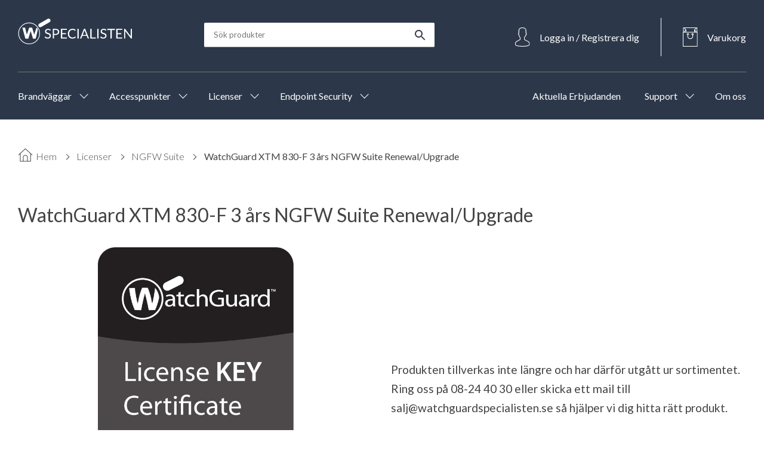

--- FILE ---
content_type: text/html; charset=UTF-8
request_url: https://www.watchguardspecialisten.se/licenser/ngfw-suite/watchguard-xtm-830-f-3-ars-ngfw-suite-renewalupgrade1/
body_size: 15996
content:
<!DOCTYPE html PUBLIC "-//W3C//DTD XHTML 1.0 Transitional//EN"
    "http://www.w3.org/TR/xhtml1/DTD/xhtml1-transitional.dtd">
<html lang="sv" xmlns="http://www.w3.org/1999/xhtml">
    <head>
        
<meta http-equiv="content-type" content="text/html; charset=UTF-8" />
<title>WatchGuard XTM 830-F 3 års NGFW Suite Renewal/Upgrade</title>
<meta name="description" content="WatchGuard NGFW Suite inkluderar garanti, 24/7 support samt säkerhetstjänsterna Application Control och Intrusion Prevention Service" />
<meta name="generator" content="concrete5 - 5.6.3.3" />
<script type="text/javascript">
var CCM_DISPATCHER_FILENAME = '/index.php';var CCM_CID = 2213;var CCM_EDIT_MODE = false;var CCM_ARRANGE_MODE = false;var CCM_IMAGE_PATH = "/updates/concrete5.6.3.3/concrete/images";
var CCM_TOOLS_PATH = "/tools/required";
var CCM_BASE_URL = "https://www.watchguardspecialisten.se";
var CCM_REL = "";

</script>

<link rel="stylesheet" type="text/css" href="/updates/concrete5.6.3.3/concrete/css/ccm.base.css" />
<script type="text/javascript" src="/updates/concrete5.6.3.3/concrete/js/jquery.js"></script>
<script type="text/javascript" src="/updates/concrete5.6.3.3/concrete/js/ccm.base.js"></script>
<script type="text/javascript">var ccautocompleteUrl='/tools/packages/ccautocomplete/search';</script>
<script type="text/javascript" src="/packages/ccautocomplete/js/ccautocomplete.js"></script>
<style type="text/css"> 
#blockStyle448Main47 {background-repeat:no-repeat; margin:30px 0 20px 0; } 
#blockStyle1104Main44 {background-repeat:no-repeat; } 
</style>
<link rel="stylesheet" type="text/css" href="/packages/core_commerce/css/ccm.core.commerce.cart.css" />
<script type="text/javascript" src="/packages/core_commerce/js/ccm.core.commerce.cart.js"></script>
<link rel="stylesheet" type="text/css" href="/updates/concrete5.6.3.3/concrete/css/jquery.ui.css" />
<link rel="stylesheet" type="text/css" href="/packages/core_commerce/blocks/product/lightbox/jquery.lightbox.css" />
<script type="text/javascript" src="/packages/core_commerce/blocks/product/lightbox/jquery.lightbox.js"></script>
<script type="text/javascript" src="/packages/core_commerce/js/jquery.corner.js"></script>
<link rel="stylesheet" type="text/css" href="/updates/concrete5.6.3.3/concrete/blocks/search/view.css" />
<link rel="stylesheet" type="text/css" href="/packages/core_commerce/blocks/product_list/css/product_list.css" />
<link rel="stylesheet" type="text/css" href="/packages/core_commerce/blocks/product_list/css/product_list.bak.css" />
<script type="text/javascript" src="/packages/core_commerce/blocks/product_list/js/product_list.js"></script>
<script type="text/javascript" src="/updates/concrete5.6.3.3/concrete/js/jquery.ui.js"></script>
<script>
  (function(i,s,o,g,r,a,m){i['GoogleAnalyticsObject']=r;i[r]=i[r]||function(){
  (i[r].q=i[r].q||[]).push(arguments)},i[r].l=1*new Date();a=s.createElement(o),
  m=s.getElementsByTagName(o)[0];a.async=1;a.src=g;m.parentNode.insertBefore(a,m)
  })(window,document,'script','//www.google-analytics.com/analytics.js','ga');

  ga('create', 'UA-51828514-1', 'auto');
  ga('send', 'pageview');

  ga('require', 'ecommerce');
</script>        
        <!-- Google Tag Manager -->
        <script>(function(w,d,s,l,i){w[l]=w[l]||[];w[l].push({'gtm.start':
        new Date().getTime(),event:'gtm.js'});var f=d.getElementsByTagName(s)[0],
        j=d.createElement(s),dl=l!='dataLayer'?'&l='+l:'';j.async=true;j.src=
        'https://www.googletagmanager.com/gtm.js?id='+i+dl;f.parentNode.insertBefore(j,f);
        })(window,document,'script','dataLayer','GTM-KDR7L7');</script>
        <!-- End Google Tag Manager -->
        
        <meta name="viewport" content="width=device-width, initial-scale=1, maximum-scale=1">

            <link rel="preconnect" href="https://fonts.googleapis.com">
            <link rel="preconnect" href="https://fonts.gstatic.com" crossorigin>
            <link href="https://fonts.googleapis.com/css2?family=Lato:wght@300;400;700;900&display=swap" rel="stylesheet">

            <!-- Base -->
            <link rel="stylesheet" media="screen" type="text/css" href="/files/cache/css/Devshop2022//css/main.css" />
            <link rel="stylesheet" media="screen" type="text/css" href="/files/cache/css/Devshop2022//css/layout.css" />
            <link rel="stylesheet" media="screen" type="text/css" href="/files/cache/css/Devshop2022//css/typography.css" />
            <!-- Elements -->
            <link rel="stylesheet" media="screen" type="text/css" href="/files/cache/css/Devshop2022//css/header.css" />
            <link rel="stylesheet" media="screen" type="text/css" href="/files/cache/css/Devshop2022//css/drop-down-nav.css" />
            <link rel="stylesheet" media="screen" type="text/css" href="/files/cache/css/Devshop2022//css/footer.css" />
            <link rel="stylesheet" media="screen" type="text/css" href="/files/cache/css/Devshop2022//css/contact-div.css" />
            <link rel="stylesheet" media="screen" type="text/css" href="/files/cache/css/Devshop2022//css/contact-box.css" />
            <link rel="stylesheet" media="screen" type="text/css" href="/files/cache/css/Devshop2022//css/login_registration.css" />
            <!-- Pages -->
            <link rel="stylesheet" media="screen" type="text/css" href="/files/cache/css/Devshop2022//css/start.css" />
            <link rel="stylesheet" media="screen" type="text/css" href="/files/cache/css/Devshop2022//css/base-page.css" />
            <link rel="stylesheet" media="screen" type="text/css" href="/files/cache/css/Devshop2022//css/product-pages.css" />
            <link rel="stylesheet" media="screen" type="text/css" href="/files/cache/css/Devshop2022//css/cart-page.css" />
            <link rel="stylesheet" media="screen" type="text/css" href="/files/cache/css/Devshop2022//css/checkout.css" />
            <!-- Blocks -->
            <link rel="stylesheet" media="screen" type="text/css" href="/files/cache/css/Devshop2022//css/form.css" />
            <link rel="stylesheet" media="screen" type="text/css" href="/files/cache/css/Devshop2022//css/wgs-custom-blocks.css" />

                        <link rel="canonical" href="https://www.watchguardspecialisten.se/licenser/ngfw-suite/watchguard-xtm-830-f-3-ars-ngfw-suite-renewalupgrade1" />
                </head>
                <body>
                <!-- Google Tag Manager (noscript) -->
                <noscript><iframe src="https://www.googletagmanager.com/ns.html?id=GTM-KDR7L7"
                height="0" width="0" style="display:none;visibility:hidden"></iframe></noscript>
                <!-- End Google Tag Manager (noscript) -->
                    <div id="page">
                        <div id="header" class="base">

                            <div id="upper-header" class="columns">

                                <div id="header-logo">
                                    <a href="https://www.watchguardspecialisten.se">   
                                        <div class="svg-logo-container">
                                            <svg viewBox="0 0 170 40" fill="none" xmlns="http://www.w3.org/2000/svg">
                                                <path d="M16.6232 38.6304C25.2516 38.6304 32.2464 31.646 32.2464 23.0304C32.2464 14.4148 25.2516 7.4304 16.6232 7.4304C7.99474 7.4304 1 14.4148 1 23.0304C1 31.646 7.99474 38.6304 16.6232 38.6304Z" stroke="white"/>
                                                <path fill-rule="evenodd" clip-rule="evenodd" d="M6.68116 14.5213H10.6143L13.2363 24.7619L16.7324 14.5213H21.1026L24.1616 24.7619L27.6577 14.5213C28.8231 15.2799 29.4058 16.1649 29.4058 17.1763C29.4058 18.1877 28.3861 22.7391 26.3467 30.8304H22.4136L18.9175 19.452L15.4214 30.8304H11.0513L6.68116 14.5213Z" fill="white"/>
                                                <path fill-rule="evenodd" clip-rule="evenodd" d="M31.7757 8.52054L44.0794 1.42753C45.4375 0.644576 47.1732 1.10964 47.9579 2.46676C48.7413 3.82163 48.278 5.55504 46.9231 6.33843C46.9221 6.33904 46.921 6.33965 46.92 6.34026L34.6163 13.4333C33.2581 14.2162 31.5225 13.7512 30.7378 12.394C29.9544 11.0392 30.4177 9.30576 31.7725 8.52237C31.7736 8.52176 31.7746 8.52115 31.7757 8.52054Z" fill="white"/>
                                                <path d="M48.16 18.5404C48.1 18.6404 48.0333 18.7171 47.96 18.7704C47.8933 18.8171 47.81 18.8404 47.71 18.8404C47.5966 18.8404 47.4633 18.7837 47.31 18.6704C47.1566 18.5571 46.9633 18.4337 46.73 18.3004C46.5033 18.1604 46.2266 18.0337 45.9 17.9204C45.58 17.8071 45.19 17.7504 44.73 17.7504C44.2966 17.7504 43.9133 17.8104 43.58 17.9304C43.2533 18.0437 42.9766 18.2004 42.75 18.4004C42.53 18.6004 42.3633 18.8371 42.25 19.1104C42.1366 19.3771 42.08 19.6671 42.08 19.9804C42.08 20.3804 42.1766 20.7137 42.37 20.9804C42.57 21.2404 42.83 21.4637 43.15 21.6504C43.4766 21.8371 43.8433 22.0004 44.25 22.1404C44.6633 22.2737 45.0833 22.4137 45.51 22.5604C45.9433 22.7071 46.3633 22.8737 46.77 23.0604C47.1833 23.2404 47.55 23.4704 47.87 23.7504C48.1966 24.0304 48.4566 24.3737 48.65 24.7804C48.85 25.1871 48.95 25.6871 48.95 26.2804C48.95 26.9071 48.8433 27.4971 48.63 28.0504C48.4166 28.5971 48.1033 29.0737 47.69 29.4804C47.2833 29.8871 46.78 30.2071 46.18 30.4404C45.5866 30.6737 44.91 30.7904 44.15 30.7904C43.2166 30.7904 42.37 30.6237 41.61 30.2904C40.85 29.9504 40.2 29.4937 39.66 28.9204L40.22 28.0004C40.2733 27.9271 40.3366 27.8671 40.41 27.8204C40.49 27.7671 40.5766 27.7404 40.67 27.7404C40.7566 27.7404 40.8533 27.7771 40.96 27.8504C41.0733 27.9171 41.2 28.0037 41.34 28.1104C41.48 28.2171 41.64 28.3337 41.82 28.4604C42 28.5871 42.2033 28.7037 42.43 28.8104C42.6633 28.9171 42.9266 29.0071 43.22 29.0804C43.5133 29.1471 43.8433 29.1804 44.21 29.1804C44.67 29.1804 45.08 29.1171 45.44 28.9904C45.8 28.8637 46.1033 28.6871 46.35 28.4604C46.6033 28.2271 46.7966 27.9504 46.93 27.6304C47.0633 27.3104 47.13 26.9537 47.13 26.5604C47.13 26.1271 47.03 25.7737 46.83 25.5004C46.6366 25.2204 46.38 24.9871 46.06 24.8004C45.74 24.6137 45.3733 24.4571 44.96 24.3304C44.5466 24.1971 44.1266 24.0637 43.7 23.9304C43.2733 23.7904 42.8533 23.6304 42.44 23.4504C42.0266 23.2704 41.66 23.0371 41.34 22.7504C41.02 22.4637 40.76 22.1071 40.56 21.6804C40.3666 21.2471 40.27 20.7137 40.27 20.0804C40.27 19.5737 40.3666 19.0837 40.56 18.6104C40.76 18.1371 41.0466 17.7171 41.42 17.3504C41.8 16.9837 42.2633 16.6904 42.81 16.4704C43.3633 16.2504 43.9966 16.1404 44.71 16.1404C45.51 16.1404 46.2366 16.2671 46.89 16.5204C47.55 16.7737 48.13 17.1404 48.63 17.6204L48.16 18.5404Z" fill="white"/>
                                                <path d="M55.9193 23.7304C56.4727 23.7304 56.9593 23.6571 57.3793 23.5104C57.806 23.3637 58.1627 23.1604 58.4493 22.9004C58.7427 22.6337 58.9627 22.3171 59.1093 21.9504C59.256 21.5837 59.3293 21.1804 59.3293 20.7404C59.3293 19.8271 59.046 19.1137 58.4793 18.6004C57.9193 18.0871 57.066 17.8304 55.9193 17.8304H53.6193V23.7304H55.9193ZM55.9193 16.3004C56.826 16.3004 57.6127 16.4071 58.2793 16.6204C58.9527 16.8271 59.5093 17.1237 59.9493 17.5104C60.3893 17.8971 60.716 18.3637 60.9293 18.9104C61.1493 19.4571 61.2593 20.0671 61.2593 20.7404C61.2593 21.4071 61.1427 22.0171 60.9093 22.5704C60.676 23.1237 60.3327 23.6004 59.8793 24.0004C59.4327 24.4004 58.876 24.7137 58.2093 24.9404C57.5493 25.1604 56.786 25.2704 55.9193 25.2704H53.6193V30.6304H51.6893V16.3004H55.9193Z" fill="white"/>
                                                <path d="M72.5411 29.0504L72.5311 30.6304H63.7011V16.3004H72.5311V17.8804H65.6411V22.6404H71.2211V24.1604H65.6411V29.0504H72.5411Z" fill="white"/>
                                                <path d="M84.9915 27.6704C85.0982 27.6704 85.1915 27.7137 85.2715 27.8004L86.0415 28.6304C85.4549 29.3104 84.7415 29.8404 83.9015 30.2204C83.0682 30.6004 82.0582 30.7904 80.8715 30.7904C79.8449 30.7904 78.9115 30.6137 78.0715 30.2604C77.2315 29.9004 76.5149 29.4004 75.9215 28.7604C75.3282 28.1137 74.8682 27.3404 74.5415 26.4404C74.2149 25.5404 74.0515 24.5504 74.0515 23.4704C74.0515 22.3904 74.2215 21.4004 74.5615 20.5004C74.9015 19.6004 75.3782 18.8271 75.9915 18.1804C76.6115 17.5337 77.3515 17.0337 78.2115 16.6804C79.0715 16.3204 80.0215 16.1404 81.0615 16.1404C82.0815 16.1404 82.9815 16.3037 83.7615 16.6304C84.5415 16.9571 85.2282 17.4004 85.8215 17.9604L85.1815 18.8504C85.1415 18.9171 85.0882 18.9737 85.0215 19.0204C84.9615 19.0604 84.8782 19.0804 84.7715 19.0804C84.6515 19.0804 84.5049 19.0171 84.3315 18.8904C84.1582 18.7571 83.9315 18.6104 83.6515 18.4504C83.3715 18.2904 83.0215 18.1471 82.6015 18.0204C82.1815 17.8871 81.6649 17.8204 81.0515 17.8204C80.3115 17.8204 79.6349 17.9504 79.0215 18.2104C78.4082 18.4637 77.8782 18.8337 77.4315 19.3204C76.9915 19.8071 76.6482 20.4004 76.4015 21.1004C76.1549 21.8004 76.0315 22.5904 76.0315 23.4704C76.0315 24.3637 76.1582 25.1604 76.4115 25.8604C76.6715 26.5604 77.0215 27.1537 77.4615 27.6404C77.9082 28.1204 78.4315 28.4871 79.0315 28.7404C79.6382 28.9937 80.2915 29.1204 80.9915 29.1204C81.4182 29.1204 81.8015 29.0971 82.1415 29.0504C82.4882 28.9971 82.8049 28.9171 83.0915 28.8104C83.3849 28.7037 83.6549 28.5704 83.9015 28.4104C84.1549 28.2437 84.4049 28.0471 84.6515 27.8204C84.7649 27.7204 84.8782 27.6704 84.9915 27.6704Z" fill="white"/>
                                                <path d="M90.2309 30.6304H88.2909V16.3004H90.2309V30.6304Z" fill="white"/>
                                                <path d="M101.506 25.3104L99.2564 19.4804C99.1897 19.3071 99.1197 19.1071 99.0464 18.8804C98.973 18.6471 98.903 18.4004 98.8364 18.1404C98.6964 18.6804 98.553 19.1304 98.4064 19.4904L96.1564 25.3104H101.506ZM105.546 30.6304H104.046C103.873 30.6304 103.733 30.5871 103.626 30.5004C103.52 30.4137 103.44 30.3037 103.386 30.1704L102.046 26.7104H95.6164L94.2764 30.1704C94.2364 30.2904 94.1597 30.3971 94.0464 30.4904C93.933 30.5837 93.793 30.6304 93.6264 30.6304H92.1264L97.8564 16.3004H99.8164L105.546 30.6304Z" fill="white"/>
                                                <path d="M115.562 29.0004V30.6304H107.432V16.3004H109.362V29.0004H115.562Z" fill="white"/>
                                                <path d="M119.645 30.6304H117.705V16.3004H119.645V30.6304Z" fill="white"/>
                                                <path d="M130.64 18.5404C130.58 18.6404 130.514 18.7171 130.44 18.7704C130.374 18.8171 130.29 18.8404 130.19 18.8404C130.077 18.8404 129.944 18.7837 129.79 18.6704C129.637 18.5571 129.444 18.4337 129.21 18.3004C128.984 18.1604 128.707 18.0337 128.38 17.9204C128.06 17.8071 127.67 17.7504 127.21 17.7504C126.777 17.7504 126.394 17.8104 126.06 17.9304C125.734 18.0437 125.457 18.2004 125.23 18.4004C125.01 18.6004 124.844 18.8371 124.73 19.1104C124.617 19.3771 124.56 19.6671 124.56 19.9804C124.56 20.3804 124.657 20.7137 124.85 20.9804C125.05 21.2404 125.31 21.4637 125.63 21.6504C125.957 21.8371 126.324 22.0004 126.73 22.1404C127.144 22.2737 127.564 22.4137 127.99 22.5604C128.424 22.7071 128.844 22.8737 129.25 23.0604C129.664 23.2404 130.03 23.4704 130.35 23.7504C130.677 24.0304 130.937 24.3737 131.13 24.7804C131.33 25.1871 131.43 25.6871 131.43 26.2804C131.43 26.9071 131.324 27.4971 131.11 28.0504C130.897 28.5971 130.584 29.0737 130.17 29.4804C129.764 29.8871 129.26 30.2071 128.66 30.4404C128.067 30.6737 127.39 30.7904 126.63 30.7904C125.697 30.7904 124.85 30.6237 124.09 30.2904C123.33 29.9504 122.68 29.4937 122.14 28.9204L122.7 28.0004C122.754 27.9271 122.817 27.8671 122.89 27.8204C122.97 27.7671 123.057 27.7404 123.15 27.7404C123.237 27.7404 123.334 27.7771 123.44 27.8504C123.554 27.9171 123.68 28.0037 123.82 28.1104C123.96 28.2171 124.12 28.3337 124.3 28.4604C124.48 28.5871 124.684 28.7037 124.91 28.8104C125.144 28.9171 125.407 29.0071 125.7 29.0804C125.994 29.1471 126.324 29.1804 126.69 29.1804C127.15 29.1804 127.56 29.1171 127.92 28.9904C128.28 28.8637 128.584 28.6871 128.83 28.4604C129.084 28.2271 129.277 27.9504 129.41 27.6304C129.544 27.3104 129.61 26.9537 129.61 26.5604C129.61 26.1271 129.51 25.7737 129.31 25.5004C129.117 25.2204 128.86 24.9871 128.54 24.8004C128.22 24.6137 127.854 24.4571 127.44 24.3304C127.027 24.1971 126.607 24.0637 126.18 23.9304C125.754 23.7904 125.334 23.6304 124.92 23.4504C124.507 23.2704 124.14 23.0371 123.82 22.7504C123.5 22.4637 123.24 22.1071 123.04 21.6804C122.847 21.2471 122.75 20.7137 122.75 20.0804C122.75 19.5737 122.847 19.0837 123.04 18.6104C123.24 18.1371 123.527 17.7171 123.9 17.3504C124.28 16.9837 124.744 16.6904 125.29 16.4704C125.844 16.2504 126.477 16.1404 127.19 16.1404C127.99 16.1404 128.717 16.2671 129.37 16.5204C130.03 16.7737 130.61 17.1404 131.11 17.6204L130.64 18.5404Z" fill="white"/>
                                                <path d="M143.86 17.9304H139.22V30.6304H137.29V17.9304H132.64V16.3004H143.86V17.9304Z" fill="white"/>
                                                <path d="M154.826 29.0504L154.816 30.6304H145.986V16.3004H154.816V17.8804H147.926V22.6404H153.506V24.1604H147.926V29.0504H154.826Z" fill="white"/>
                                                <path d="M169.139 16.3004V30.6304H168.169C168.016 30.6304 167.886 30.6037 167.779 30.5504C167.679 30.4971 167.579 30.4071 167.479 30.2804L159.189 19.4804C159.203 19.6471 159.213 19.8104 159.219 19.9704C159.226 20.1304 159.229 20.2804 159.229 20.4204V30.6304H157.529V16.3004H158.529C158.616 16.3004 158.689 16.3071 158.749 16.3204C158.809 16.3271 158.863 16.3437 158.909 16.3704C158.956 16.3904 159.003 16.4237 159.049 16.4704C159.096 16.5104 159.146 16.5637 159.199 16.6304L167.489 27.4204C167.476 27.2471 167.463 27.0804 167.449 26.9204C167.443 26.7537 167.439 26.5971 167.439 26.4504V16.3004H169.139Z" fill="white"/>
                                            </svg>
                                        </div>
                                    </a>
                                </div>

                                <div id="search-box" class="bg-only">
                                    
	<form method="get" class="product-list-core-commerce-product-advanced-search" action="/sok/">
		<div id="product-list-core-commerce-product-search-advanced-fields" class="product-list-search-advanced-fields" >
		<input type="hidden" name="search" value="1" />
		<div id="product-list-search-advanced-fields-inner">
			<div class="product-list-search-field">
				<table border="0" cellspacing="0" cellpadding="0">
				<tr>
					<td align="center" width="100%">
					<input id="keywords" type="text" name="keywords" value=""  placeholder="Sök produkter" class="ccm-input-text" />					                                            </td>
                                            <td>
					<input type="submit" class="btn ccm-input-submit" id="product-list-search-core-commerce-products" name="product-list-search-core-commerce-products" value="" />					</td>
				</tr>
				</table>
			</div>
					</div>

</div>
</form>


 
                                </div>

                                <div id="user-cart-box" class="flex-row">
                                    <div id="user">
                                        
<div id="login-registration-modal" class="modal-wrapper hidden">
    <div id="login-modal" class="modal-container">
        <button class="close-modal" onclick="toggleLoginModal()">
            <svg width="20px" height="20px" viewBox="0 0 20 20" version="1.1" xmlns="http://www.w3.org/2000/svg" xmlns:xlink="http://www.w3.org/1999/xlink">
                <title>Close</title>
                <g id="Design" stroke="none" stroke-width="1" fill="none" fill-rule="evenodd" stroke-linecap="square">
                    <g id="Meny" transform="translate(-331.000000, -22.000000)" stroke="#444444">
                        <g id="Group-2" transform="translate(331.307612, 22.807612)">
                            <line x1="-2.80761184" y1="9.69238816" x2="21.1923882" y2="9.69238816" id="Line-4" transform="translate(9.192388, 9.692388) rotate(45.000000) translate(-9.192388, -9.692388) "></line>
                            <line x1="-2.30761184" y1="9.19238816" x2="21.6923882" y2="9.19238816" id="Line-4" transform="translate(9.692388, 9.192388) rotate(-45.000000) translate(-9.692388, -9.192388) "></line>
                        </g>
                    </g>
                </g>
            </svg>
        </button>
        <h2 class="modal-header">Logga in</h2>

        <form method="post" action="/login/do_login/" class="modal-form">

            <fieldset>
                <div class="control-group">
                    <div class="controls">
                        <input type="text" name="uName" id="uName"  class="ccm-input-text" placeholder="Emailadress" >
                    </div>
                </div>

                <div class="control-group">
                    <div class="controls">
                        <input type="password" name="uPassword" id="uPassword" class="ccm-input-text" placeholder="Lösenord" >
                    </div>
                </div>
            </fieldset>

            <fieldset>
                <div class="control-group">
                    <label class="checkbox"><input type="checkbox"  class="ccm-input-checkbox" name="uMaintainLogin" id="uMaintainLogin" value="1"  /> <span class="p-styled">Förbli inloggad på webbplatsen.</span></label>
                </div>
                                <input type="hidden" name="rcID" value="2213" />
            </fieldset>

            <div class="actions">
            <input type="submit" class="primary btn ccm-input-submit" id="submit" name="submit" value="Logga in" />            </div>

        </form>

                <div class="control-group">
            <h3 class="modal-subheader">Inte medlem?</h3>
            <div class="actions">
                <a href="/register/" class="arrow-link" target="">Registrera här<svg width="17" height="10" fill="none" xmlns="http://www.w3.org/2000/svg" class="link-arrow-right"><path fill-rule="evenodd" clip-rule="evenodd" d="M15.91 5 11.776.87l-.707.707 3.278 3.278H0v1h14.348L11.07 9.133l.707.707 4.132-4.132.354-.354-.354-.353z" fill="#335C9B"/></svg></a>            </div>
        </div>
        
    </div>
</div>                                                                                <button onclick="toggleLoginModal()" class="flex-row-bg" aria-label="Open Login">
                                            <img src="/themes/Devshop2022/assets/user.svg" class="header-icon" alt="Login icon, not signed in"/>
                                            <p class="color-white bg-only header-text">Logga in / Registrera dig</p>
                                        </button>
                                                                            </div>
                                    <div class="v-ruler bg-only"></div>
                                    <div id="checkout-box">
                                        <div id="checkout-content">
                                            <div id="cart">
                                                <a href="/cart/" class="flex-row-bg">
                                                                                                        <img src="/themes/Devshop2022/assets/cart.svg" class="header-icon" alt="Cart icon"/>
                                                    <p class="color-white bg-only header-text">Varukorg</p>
                                                </a>
                                            </div>
                                        </div>
                                    </div>
                                    <div class="sm-search sm-only">
                                        <button class="header-button" onclick="showSearchSm()" aria-label="Open Search">
                                            <img src="/themes/Devshop2022/assets/search_sm.svg" class="header-icon" fill="#ffffff" alt="Search icon" />
                                        </button>
                                    </div>
                                    <div class="sm-menu sm-only">
                                        <button class="header-button" onclick="showMenuSm()" aria-label="Open Menu">
                                            <svg width="20" height="20" xmlns="http://www.w3.org/2000/svg">
                                                <g stroke="#FFF" fill="none" fill-rule="evenodd" stroke-linecap="square">
                                                    <path id="mob-menu-btn-path" d="M.5 8.5h24M.5 16.5h24M.5.5h24"/>
                                                </g>
                                            </svg>
                                        </button>
                                    </div>
                                </div>
                            </div>

                            <div id="header-divider" class="full-width bg-only">
                                <div class="divider"></div>
                            </div>

                            <div id="lower-header" class="full-width bg-only">
                                <div id="nav-menu-box">
                                    <ul class="nav"><li class="sm-only parent-title nav-text"><a href="https://www.watchguardspecialisten.se">Hem</a></li><li class="top-nav-item nav-dropdown" id="170"><button type="button" class="nav-btn" onclick="setActive(170)"><p class="nav-text color-white">Brandväggar</p><div class="bg-only arrow arrow-sm menu-arrow transition-500ms down" id="170-arrow"></div><div class="sm-only arrow arrow-sm menu-arrow down"></div></button><div class="sub-menu-container hidden"><h2 class="bg-only sub-menu-title"><a href="/brandvaggar/" target="_self">Brandväggar</a></h2><ul class="sub-menu"><li class="sm-only"><button type="button" class="nav-btn nav-back" onclick="navGoBackSm()"><div class="arrow arrow-sm menu-arrow left menu-back"></div><p class="nav-text">Tillbaka</p></button></li><li class="sm-only"><a href="/brandvaggar/" target="_self"><p class="parent-title nav-text">Brandväggar</p></a></li><li class=""><a href="/brandvaggar/firebox-cloud/" target="_self" class=""><p class="nav-text">Firebox Cloud</p></a></li><li class=""><a href="/brandvaggar/fireboxv/" target="_self" class=""><p class="nav-text">FireboxV</p></a></li><li class=""><a href="/brandvaggar/firebox-t25/" target="_self" class=""><p class="nav-text">Firebox T25</p></a></li><li class=""><a href="/brandvaggar/firebox-t45/" target="_self" class=""><p class="nav-text">Firebox T45</p></a></li><li class=""><a href="/brandvaggar/firebox-t85/" target="_self" class=""><p class="nav-text">Firebox T85</p></a></li><li class=""><a href="/brandvaggar/firebox-m290/" target="_self" class=""><p class="nav-text">Firebox M290</p></a></li><li class=""><a href="/brandvaggar/firebox-m390/" target="_self" class=""><p class="nav-text">Firebox M390</p></a></li><li class=""><a href="/brandvaggar/firebox-m590/" target="_self" class=""><p class="nav-text">Firebox M590</p></a></li><li class=""><a href="/brandvaggar/firebox-m690/" target="_self" class=""><p class="nav-text">Firebox M690</p></a></li><li class=""><a href="/brandvaggar/firebox-m4800/" target="_self" class=""><p class="nav-text">Firebox M4800</p></a></li><li class=""><a href="/brandvaggar/firebox-m5600/" target="_self" class=""><p class="nav-text">Firebox M5600</p></a></li><li class=""><a href="/brandvaggar/firebox-m5800/" target="_self" class=""><p class="nav-text">Firebox M5800</p></a></li><li class=""><a href="/brandvaggar/firebox-t125/" target="_self" class=""><p class="nav-text">Firebox T125</p></a></li><li class=""><a href="/brandvaggar/firebox-t145/" target="_self" class=""><p class="nav-text">Firebox T145</p></a></li><li class=""><a href="/brandvaggar/firebox-t185/" target="_self" class=""><p class="nav-text">Firebox T185</p></a></li><li class="nav-last"><a href="/brandvaggar/firebox-t115-w/" target="_self" class="nav-last"><p class="nav-text">Firebox T115-W</p></a></li></ul></div></li><li class="top-nav-item nav-dropdown" id="347"><button type="button" class="nav-btn" onclick="setActive(347)"><p class="nav-text color-white">Accesspunkter</p><div class="bg-only arrow arrow-sm menu-arrow transition-500ms down" id="347-arrow"></div><div class="sm-only arrow arrow-sm menu-arrow down"></div></button><div class="sub-menu-container hidden"><h2 class="bg-only sub-menu-title"><a href="/watchguard-access-point/" target="_self">Accesspunkter</a></h2><ul class="sub-menu"><li class="sm-only"><button type="button" class="nav-btn nav-back" onclick="navGoBackSm()"><div class="arrow arrow-sm menu-arrow left menu-back"></div><p class="nav-text">Tillbaka</p></button></li><li class="sm-only"><a href="/watchguard-access-point/" target="_self"><p class="parent-title nav-text">Accesspunkter</p></a></li><li class=""><a href="/watchguard-access-point/ap130/" target="_self" class=""><p class="nav-text">AP130</p></a></li><li class=""><a href="/watchguard-access-point/ap330/" target="_self" class=""><p class="nav-text">AP330</p></a></li><li class=""><a href="/watchguard-access-point/ap432/" target="_self" class=""><p class="nav-text">AP432</p></a></li><li class=""><a href="/watchguard-access-point/ap430cr/" target="_self" class=""><p class="nav-text">AP430CR</p></a></li><li class=""><a href="/watchguard-access-point/ap230w/" target="_self" class=""><p class="nav-text">AP230W</p></a></li><li class="nav-last"><a href="/watchguard-access-point/ap332cr/" target="_self" class="nav-last"><p class="nav-text">AP332CR</p></a></li></ul></div></li><li class="top-nav-item nav-path-selected nav-dropdown" id="429"><button type="button" class="nav-btn" onclick="setActive(429)"><p class="nav-text color-white">Licenser</p><div class="bg-only arrow arrow-sm menu-arrow transition-500ms down" id="429-arrow"></div><div class="sm-only arrow arrow-sm menu-arrow down"></div></button><div class="sub-menu-container hidden"><h2 class="bg-only sub-menu-title"><a href="/licenser/" target="_self">Licenser</a></h2><ul class="sub-menu"><li class="sm-only"><button type="button" class="nav-btn nav-back" onclick="navGoBackSm()"><div class="arrow arrow-sm menu-arrow left menu-back"></div><p class="nav-text">Tillbaka</p></button></li><li class="sm-only"><a href="/licenser/" target="_self"><p class="parent-title nav-text">Licenser</p></a></li><li class=""><a href="/licenser/alla-licenser/" target="_self" class=""><p class="nav-text">Licensguide</p></a></li><li class=""><a href="/licenser/sok-licenser/" target="_self" class=""><p class="nav-text">Sök licenser</p></a></li><li class=""><a href="/licenser/standard-support/" target="_self" class=""><p class="nav-text">Standard Support</p></a></li><li class=""><a href="/licenser/basic-security-suite/" target="_self" class=""><p class="nav-text">Basic Security Suite</p></a></li><li class=""><a href="/licenser/total-security-suite/" target="_self" class=""><p class="nav-text">Total Security Suite</p></a></li><li class=""><a href="/licenser/watchguard-endpoint-security/" target="_self" class=""><p class="nav-text">WatchGuard Endpoint Security</p></a></li><li class=""><a href="/licenser/panda-security/" target="_self" class=""><p class="nav-text">Panda Security</p></a></li><li class=""><a href="/licenser/basic-wifi/" target="_self" class=""><p class="nav-text">Basic WiFi</p></a></li><li class=""><a href="/licenser/secure-wifi/" target="_self" class=""><p class="nav-text">Secure WiFi</p></a></li><li class=""><a href="/licenser/total-wifi/" target="_self" class=""><p class="nav-text">Total WiFi</p></a></li><li class=""><a href="/licenser/standard-wifi/" target="_self" class=""><p class="nav-text">Standard WiFi</p></a></li><li class=""><a href="/licenser/usp-wifi/" target="_self" class=""><p class="nav-text">USP WiFi</p></a></li><li class=""><a href="/licenser/network-discovery/" target="_self" class=""><p class="nav-text">Network Discovery</p></a></li><li class=""><a href="/licenser/threat-detection-and-response/" target="_self" class=""><p class="nav-text">Threat Detection and Response</p></a></li><li class="nav-path-selected"><a href="/licenser/ngfw-suite/" target="_self" class="nav-path-selected"><p class="nav-text">NGFW Suite</p></a></li><li class=""><a href="/licenser/apt-blocker/" target="_self" class=""><p class="nav-text">APT Blocker</p></a></li><li class=""><a href="/licenser/data-loss-prevention/" target="_self" class=""><p class="nav-text">Data Loss Prevention</p></a></li><li class=""><a href="/licenser/webblocker/" target="_self" class=""><p class="nav-text">WebBlocker</p></a></li><li class=""><a href="/licenser/spamblocker/" target="_self" class=""><p class="nav-text">SpamBlocker</p></a></li><li class=""><a href="/licenser/gateway-antivirus/" target="_self" class=""><p class="nav-text">Gateway Antivirus</p></a></li><li class=""><a href="/licenser/intrusion-prevention-service/" target="_self" class=""><p class="nav-text">Intrusion Prevention Service</p></a></li><li class=""><a href="/licenser/reputation-enabled-defense/" target="_self" class=""><p class="nav-text">Reputation Enabled Defense</p></a></li><li class=""><a href="/licenser/application-control/" target="_self" class=""><p class="nav-text">Application Control</p></a></li><li class="nav-last"><a href="/licenser/authpoint/" target="_self" class="nav-last"><p class="nav-text">Authpoint</p></a></li></ul></div></li><li class="top-nav-item nav-dropdown" id="2468"><button type="button" class="nav-btn" onclick="setActive(2468)"><p class="nav-text color-white">Endpoint Security</p><div class="bg-only arrow arrow-sm menu-arrow transition-500ms down" id="2468-arrow"></div><div class="sm-only arrow arrow-sm menu-arrow down"></div></button><div class="sub-menu-container hidden"><h2 class="bg-only sub-menu-title"><a href="/endpoint-security/" target="_self">Endpoint Security</a></h2><ul class="sub-menu"><li class="sm-only"><button type="button" class="nav-btn nav-back" onclick="navGoBackSm()"><div class="arrow arrow-sm menu-arrow left menu-back"></div><p class="nav-text">Tillbaka</p></button></li><li class="sm-only"><a href="/endpoint-security/" target="_self"><p class="parent-title nav-text">Endpoint Security</p></a></li><li class=""><a href="/endpoint-security/panda-adaptive-defense-360/" target="_self" class=""><p class="nav-text">Panda Adaptive Defense 360</p></a></li><li class=""><a href="/endpoint-security/watchguard-epdr/" target="_self" class=""><p class="nav-text">WatchGuard EPDR</p></a></li><li class="nav-last"><a href="/endpoint-security/watchguard-patch-management/" target="_self" class="nav-last"><p class="nav-text">WatchGuard Patch Management</p></a></li></ul></div></li><li id="nav-spacer"></li><li class="top-nav-item "><a href="/aktuella-erbjudanden/" target="_self" class=""><p class="nav-text color-white">Aktuella Erbjudanden</p></a></li><li class="top-nav-item nav-dropdown" id="200"><button type="button" class="nav-btn" onclick="setActive(200)"><p class="nav-text color-white">Support</p><div class="bg-only arrow arrow-sm menu-arrow transition-500ms down" id="200-arrow"></div><div class="sm-only arrow arrow-sm menu-arrow down"></div></button><div class="sub-menu-container hidden"><h2 class="bg-only sub-menu-title"><a href="/support/" target="_self">Support</a></h2><ul class="sub-menu"><li class="sm-only"><button type="button" class="nav-btn nav-back" onclick="navGoBackSm()"><div class="arrow arrow-sm menu-arrow left menu-back"></div><p class="nav-text">Tillbaka</p></button></li><li class="sm-only"><a href="/support/" target="_self"><p class="parent-title nav-text">Support</p></a></li><li class=""><a href="/support/forsaljningsvillkor/" target="_self" class=""><p class="nav-text">Försäljningsvillkor</p></a></li><li class="nav-last"><a href="/support/leveransinformation/" target="_self" class="nav-last"><p class="nav-text">Leveransinformation</p></a></li></ul></div></li><li class="top-nav-item nav-last"><a href="/om-oss/" target="_self" class="nav-last"><p class="nav-text color-white">Om oss</p></a></li></ul>                                </div>
                            </div>
                        </div>

                                                    <div class="full-width">
                                <div id="breadcrumbs">
                                    <a class="test nav-text breadcrumb-parent" href="/" target="_self"><div class="breadcrumb-home-icon"><svg width="25" height="23" viewBox="0 0 25 23" fill="none" xmlns="http://www.w3.org/2000/svg"><path fill-rule="evenodd" clip-rule="evenodd" d="M12.8371 0.630757L12.5 0.322937L12.1629 0.630757L0.662865 11.1308L1.33713 11.8692L3.375 10.0086V22V22.5H3.875H21.125H21.625V22V10.0086L23.6629 11.8692L24.3371 11.1308L12.8371 0.630757ZM4.375 21.5V9.09554L12.5 1.67706L20.625 9.09554V21.5H16.5V15C16.5 12.9975 14.6341 11.5 12.5 11.5C10.3659 11.5 8.5 12.9975 8.5 15V21.5H4.375ZM15.5 21.5V15C15.5 13.6888 14.2319 12.5 12.5 12.5C10.7681 12.5 9.5 13.6888 9.5 15V21.5H15.5Z" fill="#444444"/></svg></div><span class="bg-only">Hem</span></a><div class="arrow arrow-sm right breadcrumb-sep"></div><a class="nav-text breadcrumb-parent" href="/licenser/" target="_self">Licenser</a><div class="arrow arrow-sm right breadcrumb-sep"></div><a class="nav-text breadcrumb-parent" href="/licenser/ngfw-suite/" target="_self">NGFW Suite</a><div class="arrow arrow-sm right breadcrumb-sep"></div><span class="nav-text breadcrumb-current">WatchGuard XTM 830-F 3 års NGFW Suite Renewal/Upgrade</span>                                </div>
                            </div>
                        
<div class="base">

    <div id="product-detail-page">
        ﻿
<div itemscope itemtype="http://schema.org/Product">
    <div class="ccm-core-commerce-add-to-cart">
        <form method="post" id="ccm-core-commerce-add-to-cart-form-43" action="/cart/update/">
            <input type="hidden" name="rcID" value="2213" />
            <div id="page-header" class="full-width">
                <h1 itemprop="name">WatchGuard XTM 830-F 3 års NGFW Suite Renewal/Upgrade</h1>
            </div>                

            <div class="columns">

                <input type="hidden" name="rcID" value="2213" />

                <div id="product-page-image-container">
                                                    <div  class="product-image-left"  class="ccm-core-commerce-add-to-cart-thumbnail-left">
                        <div class="ccm-core-commerce-add-to-cart-image"><img border="0" class="ccm-image-block" src="/files/8114/7566/3333/wg_license.png" width="565" height="814" itemprop="image"  alt="WatchGuard XTM 830-F 3 års NGFW Suite Renewal/Upgrade" /></div>
                    </div>
                                </div>

                <div id="product-page-add-to-cart-container">
                    <div class="product-buy-box">
                        <p>Produkten tillverkas inte längre och har därför utgått ur sortimentet.</p><p>Ring oss på 08-24 40 30 eller skicka ett mail till <a href="mailto:salj@watchguardspecialisten.se">salj@watchguardspecialisten.se</a> så hjälper vi dig hitta rätt produkt.</p>                    </div>
                </div>
                
                <div class="main-section">

                    <div class="product-information-selector flex-row">
                         

                        <button type="button" id="product-specification" class="section-btn flex-row">
                            <p class="nav-text bg-only">Produktspecifikation</p>
                            <div class="arrow down transition-500ms bg-only" id="product-specification-arrow"></div>
                            <p class="asterisk sm-only">Specifikation</p>
                        </button>

                                                    <button type="button" id="product-information" class="section-btn flex-row">
                                <p class="nav-text bg-only">Produktinformation</p>
                                <div class="arrow down transition-500ms bg-only" id="product-information-arrow"></div>
                                <p class="asterisk sm-only">Information</p>
                            </button>
                                            </div>

                    
                    <div class="hidden" id="product-specification-section">
                        <div class="product-attributes-list p-styled">

        <table>
        <tbody>

                            <tr>
                                            <td>Tillverkarens artikelnummer</td>
                        <td itemprop="model">
                        WG019231                        </td>
                                        </tr>

                            <tr>
                                            <td>Licenstyp</td>
                        <td >
                        NGFW Suite<br/>                        </td>
                                        </tr>

                            <tr>
                                            <td>Avtalslängd (år)</td>
                        <td >
                        3<br/>                        </td>
                                        </tr>

            
        </tbody>
    </table>

</div>
                    </div>

                    
                        <div class="hidden" id="product-information-section">
                            <div class="product-information">
                                <p>Om du väljer NGFW Suite ingår fria mjukvaruuppdateringar (patchar och ny funktionalitet), <br />hårdvarugaranti under hela licensperioden samt chat- och telefonsupport 24/7. <br /><br />Följande säkerhetstjänster ingår också i licensen utan extra kostnad:</p>
<ul>
<li>Application Control</li>
<li>Intrusion Prevention Service</li>
</ul>
<p><br />Du kan läsa mer om NGFW tjänsterna här: <a title="http://www.watchguard.com/wgrd-solutions/next-generation-firewall" href="http://www.watchguard.com/wgrd-solutions/next-generation-firewall">http://www.watchguard.com/wgrd-solutions/next-generation-firewall</a><br /><br /></p>                            </div>
                        </div>

                    
                </div>

                
                                
                <div class="side-section">
                    <div class="contact-div-sm bg-only">
                        <h2>Behöver du hjälp?</h2>
                        <a href="/kontakt/">
                        <p>Kontakta oss</p>
                        <div id="arrow-svg-sm">
                            <svg width="34" height="19" viewBox="0 0 34 19" fill="none" xmlns="http://www.w3.org/2000/svg">
                                <path fill-rule="evenodd" clip-rule="evenodd" d="M32.8536 9.14645L24.3536 0.646447L23.6464 1.35355L31.2929 9H0.5V10H31.2929L23.6464 17.6464L24.3536 18.3536L32.8536 9.85355L33.2071 9.5L32.8536 9.14645Z" fill="#444444"/>
                            </svg>
                        </div>
                        </a>
                    </div>
                </div>

                            
            </div>
        </form>
    </div>
</div>

    <script type="text/javascript">
        $(function() {
            ccm_coreCommerceRegisterAddToCart('ccm-core-commerce-add-to-cart-form-43', '/tools/packages/core_commerce/cart_dialog');
                            ccm_coreCommerceRegisterCallout('ccm-core-commerce-add-to-cart-form-43');
                            $('#ccm-core-commerce-add-to-cart-form-43 .ccm-core-commerce-add-to-cart-lightbox-image').lightBox({
                imageLoading: '/updates/concrete5.6.3.3/concrete/images/throbber_white_32.gif',
                imageBtnPrev: '/packages/core_commerce/blocks/product/lightbox//images/lightbox-btn-prev.gif',
                imageBtnNext: '/packages/core_commerce/blocks/product/lightbox//images/lightbox-btn-next.gif',
                imageBtnClose: '/packages/core_commerce/blocks/product/lightbox//images/lightbox-btn-close.gif',
                imageBlank: '/packages/core_commerce/blocks/product/lightbox//images/lightbox-blank.gif',
                imageCaptionAdditional: '#ccm-core-commerce-add-to-cart-form-43 .ccm-core-commerce-add-to-cart-lightbox-caption'
            });
                });
    </script>
     
    </div>

    <div class="sm-only">
        
<div class="contact-div full-width">
    <h2>Behöver du hjälp?</h2>
    <a href="/kontakt/">
    <h2 class="contact-link-text">Kontakta oss</h2>
    <div id="arrow-svg">
        <svg width="34" height="19" viewBox="0 0 34 19" fill="none" xmlns="http://www.w3.org/2000/svg">
            <path fill-rule="evenodd" clip-rule="evenodd" d="M32.8536 9.14645L24.3536 0.646447L23.6464 1.35355L31.2929 9H0.5V10H31.2929L23.6464 17.6464L24.3536 18.3536L32.8536 9.85355L33.2071 9.5L32.8536 9.14645Z" fill="#444444"/>
        </svg>
    </div>
    </a>
</div>    </div>

</div>

<script type="text/javascript" src="/themes/Devshop2022/js/product-details-display_2022.js" ></script>

	<footer id="footer" class="base">
    <div id="upper-footer">
      <div class="columns">
        <div id="footer-col1" class="footer-col">
          <a href="https://www.watchguardspecialisten.se">   
              <div class="svg-logo-container">
                  <svg viewBox="0 0 170 40" fill="none" xmlns="http://www.w3.org/2000/svg">
                      <path d="M16.6232 38.6304C25.2516 38.6304 32.2464 31.646 32.2464 23.0304C32.2464 14.4148 25.2516 7.4304 16.6232 7.4304C7.99474 7.4304 1 14.4148 1 23.0304C1 31.646 7.99474 38.6304 16.6232 38.6304Z" stroke="white"/>
                      <path fill-rule="evenodd" clip-rule="evenodd" d="M6.68116 14.5213H10.6143L13.2363 24.7619L16.7324 14.5213H21.1026L24.1616 24.7619L27.6577 14.5213C28.8231 15.2799 29.4058 16.1649 29.4058 17.1763C29.4058 18.1877 28.3861 22.7391 26.3467 30.8304H22.4136L18.9175 19.452L15.4214 30.8304H11.0513L6.68116 14.5213Z" fill="white"/>
                      <path fill-rule="evenodd" clip-rule="evenodd" d="M31.7757 8.52054L44.0794 1.42753C45.4375 0.644576 47.1732 1.10964 47.9579 2.46676C48.7413 3.82163 48.278 5.55504 46.9231 6.33843C46.9221 6.33904 46.921 6.33965 46.92 6.34026L34.6163 13.4333C33.2581 14.2162 31.5225 13.7512 30.7378 12.394C29.9544 11.0392 30.4177 9.30576 31.7725 8.52237C31.7736 8.52176 31.7746 8.52115 31.7757 8.52054Z" fill="white"/>
                      <path d="M48.16 18.5404C48.1 18.6404 48.0333 18.7171 47.96 18.7704C47.8933 18.8171 47.81 18.8404 47.71 18.8404C47.5966 18.8404 47.4633 18.7837 47.31 18.6704C47.1566 18.5571 46.9633 18.4337 46.73 18.3004C46.5033 18.1604 46.2266 18.0337 45.9 17.9204C45.58 17.8071 45.19 17.7504 44.73 17.7504C44.2966 17.7504 43.9133 17.8104 43.58 17.9304C43.2533 18.0437 42.9766 18.2004 42.75 18.4004C42.53 18.6004 42.3633 18.8371 42.25 19.1104C42.1366 19.3771 42.08 19.6671 42.08 19.9804C42.08 20.3804 42.1766 20.7137 42.37 20.9804C42.57 21.2404 42.83 21.4637 43.15 21.6504C43.4766 21.8371 43.8433 22.0004 44.25 22.1404C44.6633 22.2737 45.0833 22.4137 45.51 22.5604C45.9433 22.7071 46.3633 22.8737 46.77 23.0604C47.1833 23.2404 47.55 23.4704 47.87 23.7504C48.1966 24.0304 48.4566 24.3737 48.65 24.7804C48.85 25.1871 48.95 25.6871 48.95 26.2804C48.95 26.9071 48.8433 27.4971 48.63 28.0504C48.4166 28.5971 48.1033 29.0737 47.69 29.4804C47.2833 29.8871 46.78 30.2071 46.18 30.4404C45.5866 30.6737 44.91 30.7904 44.15 30.7904C43.2166 30.7904 42.37 30.6237 41.61 30.2904C40.85 29.9504 40.2 29.4937 39.66 28.9204L40.22 28.0004C40.2733 27.9271 40.3366 27.8671 40.41 27.8204C40.49 27.7671 40.5766 27.7404 40.67 27.7404C40.7566 27.7404 40.8533 27.7771 40.96 27.8504C41.0733 27.9171 41.2 28.0037 41.34 28.1104C41.48 28.2171 41.64 28.3337 41.82 28.4604C42 28.5871 42.2033 28.7037 42.43 28.8104C42.6633 28.9171 42.9266 29.0071 43.22 29.0804C43.5133 29.1471 43.8433 29.1804 44.21 29.1804C44.67 29.1804 45.08 29.1171 45.44 28.9904C45.8 28.8637 46.1033 28.6871 46.35 28.4604C46.6033 28.2271 46.7966 27.9504 46.93 27.6304C47.0633 27.3104 47.13 26.9537 47.13 26.5604C47.13 26.1271 47.03 25.7737 46.83 25.5004C46.6366 25.2204 46.38 24.9871 46.06 24.8004C45.74 24.6137 45.3733 24.4571 44.96 24.3304C44.5466 24.1971 44.1266 24.0637 43.7 23.9304C43.2733 23.7904 42.8533 23.6304 42.44 23.4504C42.0266 23.2704 41.66 23.0371 41.34 22.7504C41.02 22.4637 40.76 22.1071 40.56 21.6804C40.3666 21.2471 40.27 20.7137 40.27 20.0804C40.27 19.5737 40.3666 19.0837 40.56 18.6104C40.76 18.1371 41.0466 17.7171 41.42 17.3504C41.8 16.9837 42.2633 16.6904 42.81 16.4704C43.3633 16.2504 43.9966 16.1404 44.71 16.1404C45.51 16.1404 46.2366 16.2671 46.89 16.5204C47.55 16.7737 48.13 17.1404 48.63 17.6204L48.16 18.5404Z" fill="white"/>
                      <path d="M55.9193 23.7304C56.4727 23.7304 56.9593 23.6571 57.3793 23.5104C57.806 23.3637 58.1627 23.1604 58.4493 22.9004C58.7427 22.6337 58.9627 22.3171 59.1093 21.9504C59.256 21.5837 59.3293 21.1804 59.3293 20.7404C59.3293 19.8271 59.046 19.1137 58.4793 18.6004C57.9193 18.0871 57.066 17.8304 55.9193 17.8304H53.6193V23.7304H55.9193ZM55.9193 16.3004C56.826 16.3004 57.6127 16.4071 58.2793 16.6204C58.9527 16.8271 59.5093 17.1237 59.9493 17.5104C60.3893 17.8971 60.716 18.3637 60.9293 18.9104C61.1493 19.4571 61.2593 20.0671 61.2593 20.7404C61.2593 21.4071 61.1427 22.0171 60.9093 22.5704C60.676 23.1237 60.3327 23.6004 59.8793 24.0004C59.4327 24.4004 58.876 24.7137 58.2093 24.9404C57.5493 25.1604 56.786 25.2704 55.9193 25.2704H53.6193V30.6304H51.6893V16.3004H55.9193Z" fill="white"/>
                      <path d="M72.5411 29.0504L72.5311 30.6304H63.7011V16.3004H72.5311V17.8804H65.6411V22.6404H71.2211V24.1604H65.6411V29.0504H72.5411Z" fill="white"/>
                      <path d="M84.9915 27.6704C85.0982 27.6704 85.1915 27.7137 85.2715 27.8004L86.0415 28.6304C85.4549 29.3104 84.7415 29.8404 83.9015 30.2204C83.0682 30.6004 82.0582 30.7904 80.8715 30.7904C79.8449 30.7904 78.9115 30.6137 78.0715 30.2604C77.2315 29.9004 76.5149 29.4004 75.9215 28.7604C75.3282 28.1137 74.8682 27.3404 74.5415 26.4404C74.2149 25.5404 74.0515 24.5504 74.0515 23.4704C74.0515 22.3904 74.2215 21.4004 74.5615 20.5004C74.9015 19.6004 75.3782 18.8271 75.9915 18.1804C76.6115 17.5337 77.3515 17.0337 78.2115 16.6804C79.0715 16.3204 80.0215 16.1404 81.0615 16.1404C82.0815 16.1404 82.9815 16.3037 83.7615 16.6304C84.5415 16.9571 85.2282 17.4004 85.8215 17.9604L85.1815 18.8504C85.1415 18.9171 85.0882 18.9737 85.0215 19.0204C84.9615 19.0604 84.8782 19.0804 84.7715 19.0804C84.6515 19.0804 84.5049 19.0171 84.3315 18.8904C84.1582 18.7571 83.9315 18.6104 83.6515 18.4504C83.3715 18.2904 83.0215 18.1471 82.6015 18.0204C82.1815 17.8871 81.6649 17.8204 81.0515 17.8204C80.3115 17.8204 79.6349 17.9504 79.0215 18.2104C78.4082 18.4637 77.8782 18.8337 77.4315 19.3204C76.9915 19.8071 76.6482 20.4004 76.4015 21.1004C76.1549 21.8004 76.0315 22.5904 76.0315 23.4704C76.0315 24.3637 76.1582 25.1604 76.4115 25.8604C76.6715 26.5604 77.0215 27.1537 77.4615 27.6404C77.9082 28.1204 78.4315 28.4871 79.0315 28.7404C79.6382 28.9937 80.2915 29.1204 80.9915 29.1204C81.4182 29.1204 81.8015 29.0971 82.1415 29.0504C82.4882 28.9971 82.8049 28.9171 83.0915 28.8104C83.3849 28.7037 83.6549 28.5704 83.9015 28.4104C84.1549 28.2437 84.4049 28.0471 84.6515 27.8204C84.7649 27.7204 84.8782 27.6704 84.9915 27.6704Z" fill="white"/>
                      <path d="M90.2309 30.6304H88.2909V16.3004H90.2309V30.6304Z" fill="white"/>
                      <path d="M101.506 25.3104L99.2564 19.4804C99.1897 19.3071 99.1197 19.1071 99.0464 18.8804C98.973 18.6471 98.903 18.4004 98.8364 18.1404C98.6964 18.6804 98.553 19.1304 98.4064 19.4904L96.1564 25.3104H101.506ZM105.546 30.6304H104.046C103.873 30.6304 103.733 30.5871 103.626 30.5004C103.52 30.4137 103.44 30.3037 103.386 30.1704L102.046 26.7104H95.6164L94.2764 30.1704C94.2364 30.2904 94.1597 30.3971 94.0464 30.4904C93.933 30.5837 93.793 30.6304 93.6264 30.6304H92.1264L97.8564 16.3004H99.8164L105.546 30.6304Z" fill="white"/>
                      <path d="M115.562 29.0004V30.6304H107.432V16.3004H109.362V29.0004H115.562Z" fill="white"/>
                      <path d="M119.645 30.6304H117.705V16.3004H119.645V30.6304Z" fill="white"/>
                      <path d="M130.64 18.5404C130.58 18.6404 130.514 18.7171 130.44 18.7704C130.374 18.8171 130.29 18.8404 130.19 18.8404C130.077 18.8404 129.944 18.7837 129.79 18.6704C129.637 18.5571 129.444 18.4337 129.21 18.3004C128.984 18.1604 128.707 18.0337 128.38 17.9204C128.06 17.8071 127.67 17.7504 127.21 17.7504C126.777 17.7504 126.394 17.8104 126.06 17.9304C125.734 18.0437 125.457 18.2004 125.23 18.4004C125.01 18.6004 124.844 18.8371 124.73 19.1104C124.617 19.3771 124.56 19.6671 124.56 19.9804C124.56 20.3804 124.657 20.7137 124.85 20.9804C125.05 21.2404 125.31 21.4637 125.63 21.6504C125.957 21.8371 126.324 22.0004 126.73 22.1404C127.144 22.2737 127.564 22.4137 127.99 22.5604C128.424 22.7071 128.844 22.8737 129.25 23.0604C129.664 23.2404 130.03 23.4704 130.35 23.7504C130.677 24.0304 130.937 24.3737 131.13 24.7804C131.33 25.1871 131.43 25.6871 131.43 26.2804C131.43 26.9071 131.324 27.4971 131.11 28.0504C130.897 28.5971 130.584 29.0737 130.17 29.4804C129.764 29.8871 129.26 30.2071 128.66 30.4404C128.067 30.6737 127.39 30.7904 126.63 30.7904C125.697 30.7904 124.85 30.6237 124.09 30.2904C123.33 29.9504 122.68 29.4937 122.14 28.9204L122.7 28.0004C122.754 27.9271 122.817 27.8671 122.89 27.8204C122.97 27.7671 123.057 27.7404 123.15 27.7404C123.237 27.7404 123.334 27.7771 123.44 27.8504C123.554 27.9171 123.68 28.0037 123.82 28.1104C123.96 28.2171 124.12 28.3337 124.3 28.4604C124.48 28.5871 124.684 28.7037 124.91 28.8104C125.144 28.9171 125.407 29.0071 125.7 29.0804C125.994 29.1471 126.324 29.1804 126.69 29.1804C127.15 29.1804 127.56 29.1171 127.92 28.9904C128.28 28.8637 128.584 28.6871 128.83 28.4604C129.084 28.2271 129.277 27.9504 129.41 27.6304C129.544 27.3104 129.61 26.9537 129.61 26.5604C129.61 26.1271 129.51 25.7737 129.31 25.5004C129.117 25.2204 128.86 24.9871 128.54 24.8004C128.22 24.6137 127.854 24.4571 127.44 24.3304C127.027 24.1971 126.607 24.0637 126.18 23.9304C125.754 23.7904 125.334 23.6304 124.92 23.4504C124.507 23.2704 124.14 23.0371 123.82 22.7504C123.5 22.4637 123.24 22.1071 123.04 21.6804C122.847 21.2471 122.75 20.7137 122.75 20.0804C122.75 19.5737 122.847 19.0837 123.04 18.6104C123.24 18.1371 123.527 17.7171 123.9 17.3504C124.28 16.9837 124.744 16.6904 125.29 16.4704C125.844 16.2504 126.477 16.1404 127.19 16.1404C127.99 16.1404 128.717 16.2671 129.37 16.5204C130.03 16.7737 130.61 17.1404 131.11 17.6204L130.64 18.5404Z" fill="white"/>
                      <path d="M143.86 17.9304H139.22V30.6304H137.29V17.9304H132.64V16.3004H143.86V17.9304Z" fill="white"/>
                      <path d="M154.826 29.0504L154.816 30.6304H145.986V16.3004H154.816V17.8804H147.926V22.6404H153.506V24.1604H147.926V29.0504H154.826Z" fill="white"/>
                      <path d="M169.139 16.3004V30.6304H168.169C168.016 30.6304 167.886 30.6037 167.779 30.5504C167.679 30.4971 167.579 30.4071 167.479 30.2804L159.189 19.4804C159.203 19.6471 159.213 19.8104 159.219 19.9704C159.226 20.1304 159.229 20.2804 159.229 20.4204V30.6304H157.529V16.3004H158.529C158.616 16.3004 158.689 16.3071 158.749 16.3204C158.809 16.3271 158.863 16.3437 158.909 16.3704C158.956 16.3904 159.003 16.4237 159.049 16.4704C159.096 16.5104 159.146 16.5637 159.199 16.6304L167.489 27.4204C167.476 27.2471 167.463 27.0804 167.449 26.9204C167.443 26.7537 167.439 26.5971 167.439 26.4504V16.3004H169.139Z" fill="white"/>
                  </svg>
              </div>
          </a>
        </div>
        <div id="footer-col2" class="footer-col">
          <h3>Information</h3>
<p> </p>
<p><a title="Försäljningsvillkor" href="/support/forsaljningsvillkor/">Försäljningsvillkor</a></p>        </div>
        <div id="footer-col3" class="footer-col">
          <h3>Om oss</h3>
<p> </p>
<p><a title="Om oss" href="/om-oss/">Om oss<br /></a></p>
<p> </p>
<p><a title="Kontakt" href="/kontakt">Kontakt</a></p>        </div>
        <div id="footer-col4" class="footer-col">
          <h3><em>Drivs av</em>  <a href="https://www.devcore.se" target="_blank">DevCore AB</a></h3>
<p> </p>
<p>Brunnsgatan 21B</p>
<p>111 38 Stockholm</p>
<p> </p>
<p><a href="tel:+468244030">+46(0) 8 24 40 30</a></p>
<p><a href="mailto:salj@watchguardspecialisten.se">salj@watchguardspecialisten.se</a></p>        </div>
      </div>
    </div>
    <div id="lower-footer" class="full-width">
          <p><img src="/files/2214/3229/6242/WG_logga.png" alt="WG_logga.png" width="250px" height="auto" /></p><p class="ntro-algo-text">©2022 WatchGuardSpecialisten</p>    </div>
	</footer>
</div>

<script type="text/javascript" src="/updates/concrete5.6.3.3/concrete/js/jquery.form.js"></script>

<script type="text/javascript" src="/themes/Devshop2022/js/devshop2022.js" ></script>
<script type="text/javascript" src="/themes/Devshop2022/js/jquery.rm.js" ></script>
<script type="text/javascript" src="/themes/Devshop2022/js/common.js" ></script>
<script type="text/javascript" src="/themes/Devshop2022/js/jquery.cookie.js" ></script>
<script type="text/javascript" src="/themes/Devshop2022/js/jquery.autocomplete.js" ></script>

<!-- begin olark code -->
<script data-cfasync="false" type='text/javascript'>/*<![CDATA[*/window.olark||(function(c){var f=window,d=document,l=f.location.protocol=="https:"?"https:":"http:",z=c.name,r="load";var nt=function(){
f[z]=function(){
(a.s=a.s||[]).push(arguments)};var a=f[z]._={
},q=c.methods.length;while(q--){(function(n){f[z][n]=function(){
f[z]("call",n,arguments)}})(c.methods[q])}a.l=c.loader;a.i=nt;a.p={
0:+new Date};a.P=function(u){
a.p[u]=new Date-a.p[0]};function s(){
a.P(r);f[z](r)}f.addEventListener?f.addEventListener(r,s,false):f.attachEvent("on"+r,s);var ld=function(){function p(hd){
hd="head";return["<",hd,"></",hd,"><",i,' onl' + 'oad="var d=',g,";d.getElementsByTagName('head')[0].",j,"(d.",h,"('script')).",k,"='",l,"//",a.l,"'",'"',"></",i,">"].join("")}var i="body",m=d[i];if(!m){
return setTimeout(ld,100)}a.P(1);var j="appendChild",h="createElement",k="src",n=d[h]("div"),v=n[j](d[h](z)),b=d[h]("iframe"),g="document",e="domain",o;n.style.display="none";m.insertBefore(n,m.firstChild).id=z;b.frameBorder="0";b.id=z+"-loader";if(/MSIE[ ]+6/.test(navigator.userAgent)){
b.src="javascript:false"}b.allowTransparency="true";v[j](b);try{
b.contentWindow[g].open()}catch(w){
c[e]=d[e];o="javascript:var d="+g+".open();d.domain='"+d.domain+"';";b[k]=o+"void(0);"}try{
var t=b.contentWindow[g];t.write(p());t.close()}catch(x){
b[k]=o+'d.write("'+p().replace(/"/g,String.fromCharCode(92)+'"')+'");d.close();'}a.P(2)};ld()};nt()})({
loader: "static.olark.com/jsclient/loader0.js",name:"olark",methods:["configure","extend","declare","identify"]});
/* custom configuration goes here (www.olark.com/documentation) */
olark.identify('9180-893-10-7874');/*]]>*/</script><noscript><a href="https://www.olark.com/site/9180-893-10-7874/contact" title="Contact us" target="_blank">Questions? Feedback?</a> powered by <a href="http://www.olark.com?welcome" title="Olark live chat software">Olark live chat software</a></noscript>
<!-- end olark code -->
</body>
</html>


--- FILE ---
content_type: text/css
request_url: https://www.watchguardspecialisten.se/files/cache/css/Devshop2022//css/typography.css
body_size: 541
content:
* {
    font-family: 'Lato', sans-serif;
    color: #444444;
}

p {
    font-size: 1.2rem;
    line-height: 2rem;
}

.p-styled {
    font-size: 1.2rem;
    line-height: 2rem;
}

h1 {
    font-weight: 400;
}

h2 {
    font-weight: 400;
}

h3 {
    font-size: 1.5rem;
    line-height: 1.8rem;
    font-weight: 400;
}

a {
    text-decoration: none;
}

select {
    font-size: 1.2rem;
    line-height: 1.5rem;
}

.underline {
    text-decoration: underline;
}

.weight-300 {
    font-weight: 300;
}

button {
    font-size: 1.2rem;
    line-height: 1.5rem;
}

.color-white {
    color: #ffffff;
}

.asterisk {
    font-size: 1rem;
    line-height: 1.2rem;
    color: #444444;
    font-weight: 300;
}

.error-msg {
    color: #ED6565;
}

.success-msg {
    color: #56B47E !important;
}

.main-section p:not(:last-child, .nav-text, .error-msg),
.main-column p:not(:last-child) {
    margin-bottom: 2rem;
}

.main-section p:not(.nav-text, .error-msg, .recaptcha-text) a,
.main-column p a {
    font-weight: 700;
}

.main-section p:not(.nav-text, .error-msg) a,
.main-column p a {
    color: #444444 !important;
}

.main-section p:not(.nav-text, .error-msg) a:hover,
.main-column p a:hover {
    text-decoration: underline;
}

/*----- LISTS -----*/

ul {
    list-style-position: inside;
}

.campaign-page ul,
.main-section ul {
    font-size: 1.2rem;
    line-height: 2rem;
    list-style-type: "—";
    list-style-position: outside;
}

.campaign-page li,
.main-section li {
    padding-left: 1rem;
}

.campaign-page ul {
    margin-left: 1rem;
}

@media only screen and (max-width: 799px) {
    h1 {
        font-size: 1.8rem;
        line-height: 2.2rem;
    }

    h2 {
        font-size: 1.5rem;
        line-height: 1.8rem;
    }

    .header-text{
        font-size: 0.8rem;
        line-height: 0.8rem;
    }

    .nav-text {
        font-size: 1.2rem;
        line-height: 1.5rem;
    }

    .main-section ul {
        margin-left: 1rem;
    }
}

@media  only screen and (min-width: 800px) {

    h1 {
        font-size: 2rem;
        line-height: 2.4rem;
    }

    h2 {
        font-size: 1.6rem;
        line-height: 2rem;
    }

    .header-text {
        font-size: 1rem;
        line-height: 1.2rem;
    }

    .nav-text {
        font-size: 1rem;
        line-height: 1.2rem;
    }

    .main-section ul {
        margin-left: 3rem;
    }
}

/*----- Color exception for Olark -----*/

.olark-button-text span {
    color: #ffffff !important;
}

--- FILE ---
content_type: text/css
request_url: https://www.watchguardspecialisten.se/files/cache/css/Devshop2022//css/header.css
body_size: 854
content:
#header {
    background-color: #2C384A;
}

#header a {
    text-decoration: none;
}

#search-box .ccm-input-submit {
    background: url(/themes/Devshop2022//assets/search.svg);
    background-repeat:no-repeat;
    background-position:center;
    width: 100%;
    height: 100%;
    padding-top: 11px;
    padding-bottom: 11px;
}

#search-box input {
    padding: 0 32px 0 1rem;
    min-width: 100%;
    height: 2.5rem;
    border-radius: 2px;
}

.header-icon {
    margin-right: 1rem; 
    height: 2rem;
}

.v-ruler {
    height: 100%;
    margin: 0 10px;
    border-left: 1px solid #ffffff;
}

#header-divider {
    margin-top: 26px;
}

.divider {
    border-top: 1px solid #737373;
}

.item-counter {
    display: flex;
    justify-content: center;
    align-items: center;
    position: absolute;
    min-width: 1.4rem;
    height: 1.4rem; 
    border-radius: 0.7rem;
    margin: -1.5rem 0 0 -0.7rem;
    background-color: #ffffff;
    box-shadow: 0 2px 4px 0 #2C384A;
}

.cart-counter {
    padding: 0 0.25rem;
}

#breadcrumbs {
    display: flex;
    align-items: center;
    flex-wrap: wrap;
}

.test {
    display: inline-flex;
    align-items: center;
    justify-content: center;
}

.breadcrumb-home-icon {
    padding-bottom: 0.2rem;
}

.breadcrumb-sep {
    width: 0.02rem;
    height: 0.02rem;
    margin:0 0.8rem -0.2rem 0.8rem;
}

.breadcrumb-parent {
    text-decoration: none;
    font-weight: 300;
}

.breadcrumb-parent:hover {
    text-decoration: underline;
}

.breadcrumb-current {
    text-overflow: ellipsis;
    white-space: nowrap;
    overflow: hidden;
}

@media only screen and (max-width: 799px) {
    #header {
        display: flex;
        justify-content: center;
        padding: 1rem 0;
        height: 3rem;
    }

    #upper-header {
        width: 100%;
        margin: auto 0;
    }

    #header-logo {
        grid-column: 1;
        margin-right: 2.5rem;
        margin: auto 0;
    }

    #search-box {
        width: 100%;
        position: absolute;
        z-index: 100;
        left: 0;
        margin-top: 4rem;
        box-shadow: 0 2px 6px 0 rgba(221,221,221,0.5);
    }

    .product-list-core-commerce-product-advanced-search {
        margin: 0;
    }

    #user-cart-box {
        justify-content: flex-end;
        gap: 15%;
        grid-column: 2;
        margin-left: 2.5rem;
    }

    .header-icon {
        width: 100%;
        max-width: 1.5rem;
        max-height: 1.5rem;
        margin-right: 0;
    }

    .item-counter {
        min-width: 1.2rem;
        height: 1.2rem;
        border-radius:0.6rem;
        margin: -0.7rem 0 0 -0.5rem;
    }

    #breadcrumbs{
        margin-top: 1.2rem;
        margin-bottom: 1.2rem;
    }
}

@media only screen and (min-width: 800px) {
    #header {
        grid-template-rows: 1fr 1fr;
        padding: 30px 0;
    }

    #header-logo {
        grid-column: 1/4;
    }

    #search-box {
        margin-top: 6px;
        grid-column: 4/8;
    }

    #user-cart-box {
        grid-column: 9/13;
    }

    #lower-header {
        grid-row: 2;
    }

    #breadcrumbs{
        margin-top: 3rem;
        margin-bottom: 3rem;
    }

    .breadcrumb-home-icon {
        margin-right: 0.3rem;
    }
}


--- FILE ---
content_type: text/css
request_url: https://www.watchguardspecialisten.se/files/cache/css/Devshop2022//css/footer.css
body_size: 354
content:
#upper-footer {
    background-color: #2C384A;
}

#upper-footer h3 {
    color: #ffffff;
    font-size: 1.2rem;
    line-height: 2.4rem;
}

#upper-footer p {
    color: #ffffff;
    font-size: 1rem;
    line-height: 1.2rem;
}

#upper-footer a {
    color: #ffffff;
    text-decoration: none;
}

#upper-footer em {
    font-style: normal;
    font-weight: 300;
    color: #ffffff;
}

#lower-footer {
    display: flex;
    justify-content: center;
    align-items: center;
}

@media only screen and (max-width: 799px) {
    #footer {
        margin-top: 3rem;        
    }

    #upper-footer {
        display: flex;
        flex-direction: column;
        align-items: center;
        padding: 2rem 0 3rem 0;
    }

    .footer-col {
        grid-column: 1/3;
    }

    .footer-col:not(:last-child) {
        padding-bottom: 2rem;
    }
    
    #lower-footer {
        flex-direction: column;
        gap: 2rem;
        padding: 2rem 0 3rem 0;
    }
}

@media only screen and (min-width: 800px) {
    #footer {
        margin-top: 6rem;
    }

    #upper-footer {
        padding: 7.5rem 0 5.5rem 0;
    }

    #footer-col1 {
        grid-column: 1/4
    }

    #footer-col2 {
        grid-column: 4/7;
    }

    #footer-col3 {
        grid-column: 7/10;
    }

    #footer-col4 {
        grid-column: 10/13;
    }

    #lower-footer {
        gap: 4rem;
        padding: 2rem 0 1.5rem 0;
    }

    .footer-col a:hover {
        text-decoration: underline !important;
    }
}

--- FILE ---
content_type: text/css
request_url: https://www.watchguardspecialisten.se/files/cache/css/Devshop2022//css/contact-div.css
body_size: 271
content:
.contact-div {
    display: flex;
    justify-content: center;
    align-items: center;
}

.contact-div a {
    display: flex;
    justify-content: space-between;
    align-items: center;
    padding: 0.8rem 0;
    text-decoration: none;
    border-bottom: 1px solid #444444;
}

.contact-div-sm {
    display: flex;
    flex-direction: column;
    justify-content: center;
    align-items: flex-start;
    width: 15rem;
    margin-left: auto;
    margin-right: auto;
}

.contact-div-sm a {
    display: flex;
    justify-content: space-between;
    align-items: center;
    width: 100%;
    padding: 0.8rem 0;
    text-decoration: none;
    border-bottom: 1px solid #444444;
}

@media only screen and (max-width: 799px) {
    .contact-div {
        flex-direction: column;
        align-items: flex-start;
        max-width: 15rem;
        margin-left: auto;
        margin-right: auto;
    }
    
    .contact-div a {
        width: 100%;
    }

    .contact-div a h2 {
        font-size: 1.4rem;
        line-height: 1.7rem;
    }

    .contact-div-sm {
        margin-top: 2rem;
    }

    .contact-div-sm a p {
        font-size: 1.4rem;
        line-height: 1.7rem;
    }

    .contact-div-sm h2 {
        margin-bottom: 0 !important;
    }
}

@media only screen and (min-width: 800px) {
    .contact-div {
        flex-direction: row;
    }

    .contact-div a {
        width: 50%;
        max-width: 400px;
        margin-left: 2rem;
    }
}

--- FILE ---
content_type: text/css
request_url: https://www.watchguardspecialisten.se/files/cache/css/Devshop2022//css/contact-box.css
body_size: 163
content:
.contact-box {
    display: flex;
    flex-direction: column;
    align-items: center;
    width: 100%;
    border: 1px solid #b5b5b5;
    margin-bottom: 2rem;
}

.contact-box-element {
    display: flex;
    align-items: center;
}

#phone {
    margin-top: 1.4rem;
}

#email {
    margin-top: 1rem;
}

.contact-box-element a {
    padding-left: 1rem;
}

.contact-box-element a:hover {
    text-decoration: underline;
}

#email-svg{
    margin-bottom: -0.3rem;
}

@media only screen and (max-width: 799px) {
    .contact-box {
        padding: 2rem 0;
    }
}

@media only screen and (min-width: 800px) {
    .contact-box {
        padding: 3rem 0;
    }
}

--- FILE ---
content_type: text/css
request_url: https://www.watchguardspecialisten.se/files/cache/css/Devshop2022//css/start.css
body_size: 209
content:
#start-top-section {
    display: flex;
}

#start-top-section img {
    height: auto;
    max-width: 100%;
}

#start-highlight {
    display: flex;
    flex-direction: column;
    justify-content: center;
}

#start-highlight img {
    margin: auto;
}

#start-partners {
    display: flex;
    flex-direction: column;
    gap: 2rem;
}

#popular-products {
    margin-bottom: 5.5rem;
}

#popular-products h2 {
    margin-bottom: 2rem;
}

@media only screen and (max-width: 799px) {
    #start-top-section {
        flex-direction: column;
        margin-top: 2rem;
        margin-bottom: 5rem;
    }

    #start-highlight {
        width: 100%;
    }

    #start-partners {
        width: 100%;
    }

    #big-buttons {
        margin-bottom: 3rem;
    }
}

@media only screen and (min-width: 800px) {
    #start-top-section {
        flex-direction: row;
        justify-content: space-between;
        margin-top: 4rem;
        margin-bottom: 7rem;
    }

    #start-highlight {
        width: 63.5%;
    }

    #start-partners {
        width: 27%;
    }

    #big-buttons {
        margin-bottom: 6rem;
    }
}

--- FILE ---
content_type: text/css
request_url: https://www.watchguardspecialisten.se/files/cache/css/Devshop2022//css/product-pages.css
body_size: 1909
content:
.list-column ul,
.dropdown ul{
    list-style: none;
}

.list-column h2 {
    margin-bottom: 1.5rem;
}

.list-column li,
.dropdown li {
    margin-bottom: 0.5rem;
}

.list-column li:hover {
    text-decoration: underline !important;
}

.list-column li .active {
    font-weight: 700;
}

.main-column h1{
    margin-bottom: 1rem;
}

.vat-selector {
    margin: 2rem 0 3rem 0;
}

.active-vat {
    font-weight: 700;
    text-decoration: underline;
}

@media only screen and (max-width: 799px) {
    .main-column {
        grid-column: 1/3;
    }

}

@media only screen and (min-width: 800px) {
    .list-column {
        grid-column: 1/3;
    }

    .main-column {
        grid-column: 4/13;
    }
}

/*----- Product Card -----*/

.layout-grid {
   display: flex;
   justify-content: space-between;
   flex-wrap: wrap; 
}

.product-card-container,
.product-card-container-popular {
    margin-bottom: 2rem;
    box-shadow: 2px 2px 6px 2px rgba(221,221,221,0.5);
}

.layout-grid .product-card-container,
.layout-grid .product-card-spacer {
    height: 25rem;
    flex-basis: 31%;
}

.layout-rows .product-card-container-popular,
.layout-rows .product-card-container {
    height: 7rem;
    padding: 2rem 1.5rem;
}

.layout-grid .product-card-container-popular,
.layout-grid .product-card-spacer-25-percent{
    height: 25rem;
    flex-basis: 23%;
}

.layout-rows .product-card-spacer {
    display: none;
}

.product-list-wrapper {
    height: 100%;
}

.product-list-wrapper form{
    height: 100%;
    display: flex;
}

.layout-grid .product-list-wrapper form {
    flex-direction: column;
    justify-content: space-between;
}

.product-image-container {
    display: flex;
    justify-content: center;
    align-items: center;
    margin-right: 1.5rem;
}

.layout-grid .product-image-container {
    margin: 1.5rem 1.5rem 0 1.5rem;
    height: 10rem;
}

.layout-rows .product-image-container {
    width: 25%;
}

.layout-grid img {
    width: 100%;
}

.product-information-container {
    display: flex;
    flex-direction: column;
    justify-content: space-between;
}

.layout-grid .product-information-container {
    height: 50%;
}

.layout-grid .product-information-container {
    margin: 1rem 1.5rem;
}

.layout-rows .product-information-container {
    margin-right: 1.5rem;
    width: 100%;
}

.layout-grid .price {
    margin-top: 1rem;
}

.product-buy-container {
    display: flex;
    flex-direction: column;
    justify-content: flex-end;
}

.product-list-image {
    width: 8rem;
    height: 7rem;
    object-fit: contain;
}

.product-price-string {
    color: #000000;
    font-size: 1.4rem;
}

.vat-status-string {
    color: #000000;
    font-size: 0.7rem;
}

.product-information-container .vat {
    display: none;
}

input.product-add-button {
    display:flex;
    align-items: center;
    justify-content: center;
    height: 3rem;
    color: #ffffff;
    background-color: #68CB92 !important;
    cursor: pointer;
}

.layout-grid .product-add-button {
    width: 100%;
}

.layout-rows .product-add-button {
    width: 11rem;
}

.product-add-button:hover {
    background-color: #56B47E !important;
}

@media only screen and (max-width: 799px) {
    .layout-grid, .layout-rows {
        display: flex;
        flex-direction: column;
    }

    .product-add-button {
        width: 100%;
    }
}

/*----- Product List -----*/

.product-list-section {
    margin-bottom: 3rem;
}

.product-list-top-bar {
    display: flex;
    margin-bottom: 2.5rem;
}

@media only screen and (max-width: 799px) {
    .product-list-top-bar {
        flex-direction: column;
    }

    .summary-container {
        margin-bottom: 1rem;
    }
}

@media only screen and (min-width: 800px) {
    .product-list-top-bar {
        justify-content: space-between;
        align-items: center;
    }
}

/*-- Search bar --*/

.product-search-field {
    display: flex;
    align-items: center;
    padding: 0.6rem;
    border: 1px solid #B5B5B5;
}

.product-search-field p {
    font-size: 1.2rem;
    line-height: 1.5rem;
}

.product-search-field input[type=text] {
    font-size: 1.2rem;
    line-height: 1.5rem;
    padding: 0;
    border: none;
}

.product-search-field input[type=submit] {
    background: url(/themes/Devshop2022//assets/search.svg);
    background-repeat:no-repeat;
    background-position:center;
    width: 2rem;
    height: 2rem;
    margin: -0.5rem 0;
}

.advanced-search-options {
    display: flex;
    justify-content: space-between;
    width: 100%;
    margin-bottom: 2rem;
}

.advanced-search-options .product-search-field input[type=text] {
    min-width: 50%;
}

.advanced-search-options input[type=submit] {
    display:flex;
    align-items: center;
    justify-content: center;
    height: 3rem;
    padding: 0 2rem;
    color: #ffffff;
    background-color: #68CB92;
    cursor: pointer;
}

.advanced-search-options input[type=submit]:hover {
    background-color: #56B47E;
}

@media only screen and (max-width: 799px) {
    .product-search-field {
        display: flex;
        justify-content: space-between;
        margin-bottom: 1rem;
    }

    .advanced-search-options .product-search-field {
        flex-wrap: wrap;
    }

    .advanced-search-options {
        flex-direction: column;
    }

    .advanced-search-options input[type=submit] {
        margin-top: 1rem;
        width: 100%;
    }
}

@media only screen and (min-width: 800px) {
    .advanced-search-options {
        align-items: center;
    }

    .advanced-search-options input[type=submit] {
        min-width: 11rem;
        max-width: 17rem;
    }
}

/*-- Layout options --*/

.product-list-layout-options {
    display: flex;
    justify-content: space-between;
    align-items: center;
    width: 5rem;
}

.layout-btn {
    cursor: pointer;
}

/*-- Drop Down menu --*/

.dropdown {
    position: relative;
}

.dropdown-text {
    display: inline-block;
}

.drop-button {
    cursor: pointer;
    border: 1px solid #B5B5B5;
    border-bottom: none;
    padding: 0.6rem;
}

.dropdown-content {
    overflow: hidden;
    height: 0;
    width: calc(100% - 2px);
    position: absolute;
    background-color: #ffffff;
    border: 1px solid #B5B5B5;
    border-top: none;
    min-width: 10rem;
    z-index: 1;
}

.dropdown-content p {
    padding: 0.6rem;
    line-height: 1.5rem;
}

.dropdown-content p:hover {
    background-color: #B5B5B5;
    color: #ffffff;
}

.open {
    height: auto !important;
}

@media only screen and (max-width: 799px) {
    .drop-button {
        width: 100%;
        display: flex;
        justify-content: space-between;
        align-items: center;
    }
}

/*-- Pagination --*/

.pagination {
    display: flex;
    justify-content: end;
}

.pagination p {
    display: table;
}

.pagination .active {
    text-decoration: underline;
}

.pagination .numbers:hover {
    text-decoration: underline;
}

.numbers,
.ccm-pagination-ellipses {
    margin-right: 1rem;
}

.pageLeft,
.pageRight {
    display: table-cell;
    vertical-align: middle;
    font-size: 0.8rem;
    font-weight: 900;
}

.pageLeft a {
    margin-right: 1rem;
}

/*----- Product Detail Page -----*/

#product-page-image-container {
    display: flex;
    justify-content: center;
    align-items: center;
}

#product-page-image-container img{
    max-height: 30rem;
    max-width: 100%;
    object-fit:contain;
}

#product-page-add-to-cart-container {
    display: flex;
    align-items: center;
}

#product-detail-page .product-add-button {
    min-width: 18rem;
}

#product-detail-page .product-price {
    margin-bottom: 2rem;
}

#product-detail-page h3 {
    margin: 2.6rem 0 1.8rem 0;
}

#product-detail-page span[style] {
    font: 1.2rem/2rem 'Lato' !important;
}

.product-information-selector {
    margin-bottom: 3rem;
    border-top: 1px solid #b5b5b5;
}

.section-btn {
    padding-top: 30px;
}

.active-btn {
    padding-top: 27px;
    border-top: 3px solid #b5b5b5;
}

.datasheet-box {
    display: flex;
    justify-content: center;
    align-items: center;
    width: 100%;
    border: 1px solid #b5b5b5;
    margin-bottom: 2rem;
}

.datasheet-box svg {
    margin: 0 2rem;
}

.datasheet-box a {
    font-weight: 700;
    color: #335C98;
}

.product-attributes-list table {
    width: 100%;
    border-collapse: collapse;
    border-bottom: 1px solid #B5B5B5;
    margin-bottom: 3rem;
}

.product-attributes-list tr {
    border-top: 1px solid #B5B5B5;
}

.product-attributes-list tr:hover {
    background-color: #FAFAFA;
}

.product-information td:first-child,
.product-information td:last-child {
    display: none;
}

.product-information td {
    padding-bottom: 1.5rem;
}

.product-information strong {
    line-height: 2.5rem;
}

@media only screen and (max-width: 799px) {
    #product-page-image-container {
        grid-column: 1/3;
        margin-bottom: 2.5rem;
    }

    #product-page-add-to-cart-container {
        grid-column: 1/3;
    }

    #product-detail-page .main-section {
        margin-top: 2.5rem;
        grid-column: 1/3;
    }

    #product-detail-page .side-section {
        margin-top: 2.5rem;
        grid-column: 1/3;
    }

    .product-buy-box {
        width: 100%;
    }

    .datasheet-box {
        padding: 2rem 0;
    }

    .product-information {
        margin-bottom: 4rem;
    }

    .product-attributes-list tr {
        display: flex;
        flex-direction: column;
    }

    .product-attributes-list td {
        width: 100% !important;
    }

    .product-attributes-list td:first-child::after {
        content: ' :';
    }
}

@media only screen and (min-width: 800px) {
    #product-page-image-container {
        grid-column: 1/7;
    }

    #product-page-add-to-cart-container {
        grid-column: 7/13;
    }

    #product-detail-page .main-section {
        margin-top: 4rem;
        grid-column: 1/8;
    }

    #product-detail-page .side-section {
        margin-top: 4rem;
        grid-column: 9/13;
    }

    .section-btn p {
        margin-right: 1rem;
    }

    .datasheet-box {
        padding: 3rem 0;
        margin-bottom: 8rem;
    }

    .product-attributes-list td {
        width: 50% !important;
    }
}

--- FILE ---
content_type: text/css
request_url: https://www.watchguardspecialisten.se/files/cache/css/Devshop2022//css/wgs-custom-blocks.css
body_size: 1184
content:
/*-------------------------------*/
/*----- WGS Article Preview -----*/
/*-------------------------------*/

.article-preview {
    margin-bottom: 4rem;
}

.article-preview h2 {
    margin-bottom: 1.6rem;
}

.article-preview p {
    margin-bottom: 1.6rem;
}

.article-preview-divider {
    border-top: 1px solid #B5B5B5;
    width: 4rem;
    margin-bottom: 1.6rem;
}

@media only screen and (max-width: 799px) {
    .article-preview {
        width: 100%;
    }
}

@media only screen and (min-width: 800px) {
    .teaser-container {
        margin-top: 4rem;
        display: flex;
        justify-content: space-between;
    }

    .article-preview {
        width: 27%;
    }

    .article-preview:last-child {
        margin-bottom: 8rem;
    }

    .article-preview h2 {
        min-height: 4rem;
    }
}

/*--------------------------*/
/*----- WGS Big Button -----*/
/*--------------------------*/

.big-button {
    display: flex;
    flex-direction: column;
    justify-content: center;
    align-items: center;
    height: 18rem;
    margin-bottom: 2rem;
    box-shadow: 2px 2px 6px 2px rgba(221,221,221,0.5);
    text-decoration: none;
}

.big-button:hover {
    text-decoration: underline;
}

.big-button-img {
    height: 3rem;
    margin-bottom: 1.6rem;
}

@media only screen and (max-width: 799px) {
    .big-button {
        grid-column: span 2;
    }
}

@media only screen and (min-width: 800px) {
    .big-button {
        grid-column: span 4;
    }
}

/*---------------------------------*/
/*----- WGS Expandable Section-----*/
/*---------------------------------*/

.expandable-section {
    border-bottom: 1px solid #b5b5b5;
}

.expandable-section:hover {
    background-color: #FAFAFA;
}

.expandable-section:first-child {
    border-top: 1px solid #b5b5b5;
}

.expandable-section h2 {
    margin: 0;
}

.expandable-section h3 {
    margin-bottom: 0.6rem;
}

.expandable-section ul {
    margin-left: 1rem;
}

.expandable-inner {
    overflow: hidden;
}

.inner-div {
    display: none;
    padding-top: 2rem;
}

.section-title {
    display: flex;
    justify-content: space-between;
    align-items: center;
}

@media only screen and (max-width: 799px) {
    .expandable-section {
        padding: 0.6rem 0.3rem;
    }

    .section-title {
        margin-right: 0.5rem;
    }
}

@media only screen and (min-width: 800px) {
    .expandable-section {
        padding: 1.5rem;
    }
}

/*------------------------*/
/*----- WGS Carousel -----*/
/*------------------------*/

.carousel-container {
    position: relative;
}

.carousel-item-wrapper {
    display: inline-block;
    overflow: hidden;
    position: absolute;
    width: 100%;
    height: 100%;
    opacity: 0;
    transition: opacity 1.5s;
    pointer-events: none;
}

.ccm-block .carousel-item-wrapper {
    position: relative;
    opacity: 1;
}

.carousel-image {
    pointer-events: none;
    position: absolute;
    width: 100%;
    height: 100%;
    z-index: -10;
    object-fit: cover;
}

.carousel-overlay {
    background-color: #444444;
    position: absolute;
    width: 100%;
    height: 100%;
    z-index: -8;
}

.carousel-body {
    height: 100%;
}

.carousel-text {
    display: flex;
    height: 100%;
}

.carousel-text > *,
.carousel-text p > *{
    color: inherit;
}

@media only screen and (max-width: 799px) {
    .carousel-container {
        height: calc(100vh - 5rem);
    }

    .carousel-text {
        flex-direction: column;
        justify-content: center;
    }
}

@media only screen and (min-width: 800px) {
    .carousel-text {
        flex-direction: column;
        justify-content: center;
        align-items:flex-start;
        width: calc(50% - 2rem);
    }

    .carousel-container {
        height: calc((100vh / 5) * 2);
    }
}

/*------------------------*/
/*----- WGS Big Hero -----*/
/*------------------------*/

.hero-container {
    position: relative;
    min-width: 100%;
}

.hero-container-edit {
    position: relative;
    min-width: 100%;
}

.hero-image {
    pointer-events: none;
    position: absolute;
    width: 100%;
    height: 100%;
    z-index: -10;
    object-fit: cover;
}

.hero-overlay {
    background-color: #444444;
    position: absolute;
    width: 100%;
    height: 100%;
    z-index: -8;
}

.hero-body {
    height: inherit;
}

.hero-text {
    display: flex;
    flex-direction: column;
    padding: 2rem 0;
}

.hero-text h1 {
    margin-bottom: 2rem;
}

.hero-text > *,
.hero-text p > * {
    color: inherit;
}

@media only screen and (max-width: 799px) {
    .hero-container {
        min-height: calc(100vh - 5rem);
        margin-bottom: 2rem;
    }

    .hero-text {
        grid-column: 1/3;
    }
}

@media only screen and (min-width: 800px) {
    .hero-container {
        height: calc(100vh - 12.5rem);
        margin-bottom: 6rem;
    }

    .hero-text {
        justify-content: center;
        text-align: center;
        grid-column: 3/11;
    }
}

/*--------------------------------------*/
/*----- WGS Two Columns with Title -----*/
/*--------------------------------------*/

.two-col-block {
    display: flex;
    flex-direction: column;
}

.two-col-block-body {
    display: flex;
    width: 100%;
}

.single-col:not(p img) {
    display: flex;
    flex-direction: column;
    justify-content: center;
}

.single-col:has(p img) {
    height: auto;
}

.single-col p:has(img) {
    height: 100%;
}

.single-col p img {
    max-width: 100%;
    height: inherit;
    object-fit: cover;
}

.big-button-2col {
    display: flex;
    flex-direction: column;
    justify-content: center;
    align-items: center;
    height: 100%;
    min-height: 10rem;
    box-shadow: 2px 2px 6px 2px rgba(221,221,221,0.5);
}

.big-button-2col a:hover {
    text-decoration: underline;
}

@media only screen and (max-width: 799px) {
    .two-col-block {
        margin-bottom: 4rem;
        align-items: baseline;
    }

    .two-col-block-title {
        margin-bottom: 2rem;
    }

    .two-col-block-body {
        flex-direction: column;
    }

    .single-col {
        margin-bottom: 2rem;
    }

    .one-third,
    .one-half,
    .two-thirds {
        width: 100%;
    }
}

@media only screen and (min-width: 800px) {
    .two-col-block-title {
        margin-bottom: 4rem;
    }

    .two-col-block {
        margin-bottom: 6rem;
        align-items: center;
    }

    .first-col {
        padding-right: 2rem;
    }

    .second-col {
        padding-left: 2rem;
    }

    .one-third {
        width: 34%;
    }

    .one-half {
        width: 50%;
    }

    .two-thirds {
        width: 66%;
    }
}

--- FILE ---
content_type: application/javascript
request_url: https://www.watchguardspecialisten.se/themes/Devshop2022/js/devshop2022.js
body_size: 1462
content:
function setActive(elementID) {
    let element = document.getElementById(elementID);
    let currentlyActiveElements = document.getElementsByClassName('nav-active');
    let subMenus = document.getElementsByClassName('sub-menu-container');
    let activeArrows = document.querySelectorAll('.menu-arrow', '.up');
    
    if (currentlyActiveElements.length > 0 && currentlyActiveElements.namedItem(elementID)) {
        element.classList.remove('nav-active');
        document.getElementById(elementID + '-arrow').classList.toggle('up');
        document.getElementById(elementID + '-arrow').classList.toggle('down');
    } else {
        if (currentlyActiveElements.length > 0) {
            for (currentlyActiveElement of currentlyActiveElements) {
                currentlyActiveElement.classList.remove('nav-active');
            }
            for (activeArrow of activeArrows) {
                activeArrow.classList.remove('up');
                activeArrow.classList.add('down');
            }
        }
        element.classList.add('nav-active');
        document.getElementById(elementID + '-arrow').classList.toggle('up');
        document.getElementById(elementID + '-arrow').classList.toggle('down');
    }

    for (subMenu of subMenus) {
        if (subMenu.parentElement.classList.contains('nav-active')) {
            subMenu.classList.remove('hidden');
        } else {
            subMenu.classList.add('hidden');
        }
    }
}

window.onclick = function(event) {
    if (!document.getElementById('nav-menu-box').contains(event.target)) {
        let activeElements = document.getElementsByClassName('nav-active');
        let subMenus = document.getElementsByClassName('sub-menu-container');
        let activeArrows = document.querySelectorAll('.menu-arrow', '.up');

        if (activeElements.length > 0) {
            for (activeElement of activeElements) {
                activeElement.classList.remove('nav-active');
            }

            for (activeArrow of activeArrows) {
                activeArrow.classList.remove('up');
                activeArrow.classList.add('down');
            }
        
            for (subMenu of subMenus) {
                if (!subMenu.classList.contains('hidden')) {
                    subMenu.classList.add('hidden');
                }
            }
        }
    }
}

function navGoBackSm() {
    let subMenus = document.getElementsByClassName('sub-menu-container');
    let activeNavs = document.getElementsByClassName('nav-active');

    for (subMenu of subMenus) {
        if (!subMenu.classList.contains('hidden')) {
            subMenu.classList.add('hidden');
        }
    }

    for (activeNav of activeNavs) {
        activeNav.classList.remove('nav-active');
    }
}

function showSearchSm() {
    document.getElementById('search-box').classList.contains('bg-only') && closeAllSm();

    document.getElementById('search-box').classList.toggle('bg-only');
}

function showMenuSm() {
    document.getElementById('lower-header').classList.contains('bg-only') && closeAllSm();

    document.getElementById('lower-header').classList.toggle('bg-only');

    !document.getElementById('lower-header').classList.contains('bg-only')
    ?
    document.getElementById('mob-menu-btn-path').setAttribute('d', 'm1.015 2.014 16.97 16.97M1.514 18.485l16.97-16.97')
    :
    document.getElementById('mob-menu-btn-path').setAttribute('d', 'M.5 8.5h24M.5 16.5h24M.5.5h24');
}

function toggleLoginModal() {
    document.getElementById('login-registration-modal').classList.contains('hidden') && closeAllSm();

    document.getElementById('login-registration-modal').classList.toggle('hidden');

    document.body.style.position === 'fixed'
    ?
    document.body.style.position = ''
    :
    document.body.style.position = 'fixed';
}

function closeAllSm() {
    //Search bar
    !document.getElementById('search-box').classList.contains('bg-only') && document.getElementById('search-box').classList.add('bg-only');

    //Navigation menu
    !document.getElementById('lower-header').classList.contains('bg-only') && document.getElementById('mob-menu-btn-path').setAttribute('d', 'M.5 8.5h24M.5 16.5h24M.5.5h24');
    !document.getElementById('lower-header').classList.contains('bg-only') && document.getElementById('lower-header').classList.add('bg-only');

    //Login
    if (!document.getElementById('login-registration-modal').classList.contains('hidden')) {
        document.body.style.position = '';
    }
    !document.getElementById('login-registration-modal').classList.contains('hidden') && document.getElementById('login-registration-modal').classList.add('hidden');
}

document.addEventListener('DOMContentLoaded', () => {
    const form = document.getElementById('ccm-core-commerce-cart-form');
    let qtyInputs = document.getElementsByClassName('js-qty-input');
    let delaySubmit;

    for (qtyInput of qtyInputs) {
        qtyInput.addEventListener('input', function() {
            if(this.value !== '') {
                clearTimeout(delaySubmit);

                this.previousElementSibling.value = this.value;

                delaySubmit = setTimeout(function() {
                    form.submit();
                }, 1500)
            } else {
                clearTimeout(delaySubmit);

                this.previousElementSibling.value = '1';
            }
        })
    }

    const carouselItems = getCarouselItems();
    if (carouselItems.length > 0) {
        carouselItems[0].style = "opacity: 1";
    }

    if (carouselItems.length > 1 && !isEditMode()) {
        setInitialItem(carouselItems[0]);
        cycleCarouselItems(carouselItems);
    }

    if (isEditMode()) {
        document.getElementById("top-carousel").style = "height: auto";
    }
})

function cartUpdateAmount(orderProduct, step = null) {
    const form = document.getElementById('ccm-core-commerce-cart-form');
    let amount = document.getElementById('qty-input-' + orderProduct + '-mob').value;
    let orderProductAmount = document.getElementById('quantity_' + orderProduct);

    if (step === 'plus') {
        orderProductAmount.value = parseInt(orderProductAmount.value) + 1;
        form.submit();
    }

    if (step === 'minus') {
        orderProductAmount.value = parseInt(orderProductAmount.value) - 1;
        form.submit();
    }

    if (step === null && amount !== '') {
        orderProductAmount.value = amount;
        form.submit();
    }
}

function isEditMode() {
    if (document.querySelectorAll(".ccm-area").length > 0) {
        return true;
    } else {
        return false;
    }
}

function getCarouselItems() {
    return document.querySelectorAll(".carousel-item-wrapper");
}

let curItem = 0;

function cycleCarouselItems(items) {

    setTimeout(function() {
        curItem++;

        if (curItem >= items.length) {
            curItem = 0;
            items[items.length - 1].style = "opacity: 0; pointer-events: none;";
            items[curItem].style = "opacity: 1; pointer-events: auto;";
        } else {
            items[(curItem - 1)].style = "opacity: 0; pointer-events: none;";
            items[curItem].style = "opacity: 1; pointer-events: auto;";
        }
        cycleCarouselItems(items)
    }, getDisplayTime(items[curItem]))

}

function getDisplayTime(item) {
    const displayTime = document.getElementById(item.id).getElementsByTagName('input')[0].value + '000';

    return displayTime;
}

function setInitialItem(item) {
   item.style.pointerEvents = "auto" ;
   item.style.opacity = "1";
}

--- FILE ---
content_type: application/javascript
request_url: https://www.watchguardspecialisten.se/themes/Devshop2022/js/product-details-display_2022.js
body_size: 272
content:
window.addEventListener('DOMContentLoaded', function() {

    let sections = document.getElementsByClassName('section-btn');
    for (let item of sections) {
        item.onclick = function() {
            setActive(item.id)
        };
    };
    
    initialize(sections);

    function setActive(selectedItem) {
        clearAll();

        document.getElementById(selectedItem).classList.add('active-btn');
        document.getElementById(selectedItem + '-section').classList.remove('hidden');
        document.getElementById(selectedItem + '-arrow').classList.replace('down', 'up');
    }

    function clearAll() {
        for (let item of sections) {
            item.classList.contains('active-btn') 
            && item.classList.remove('active-btn');

            !document.getElementById(item.id + '-section').classList.contains('hidden')
            && document.getElementById(item.id + '-section').classList.add('hidden');

            document.getElementById(item.id + '-arrow').classList.contains('up')
            && document.getElementById(item.id + '-arrow').classList.replace('up', 'down');
        }
    }

})

function initialize(sections) {
    sections[0].classList.add('active-btn');
    document.getElementById(sections[0].id + '-section').classList.remove('hidden');
    document.getElementById(sections[0].id + '-arrow').classList.replace('down', 'up');
}